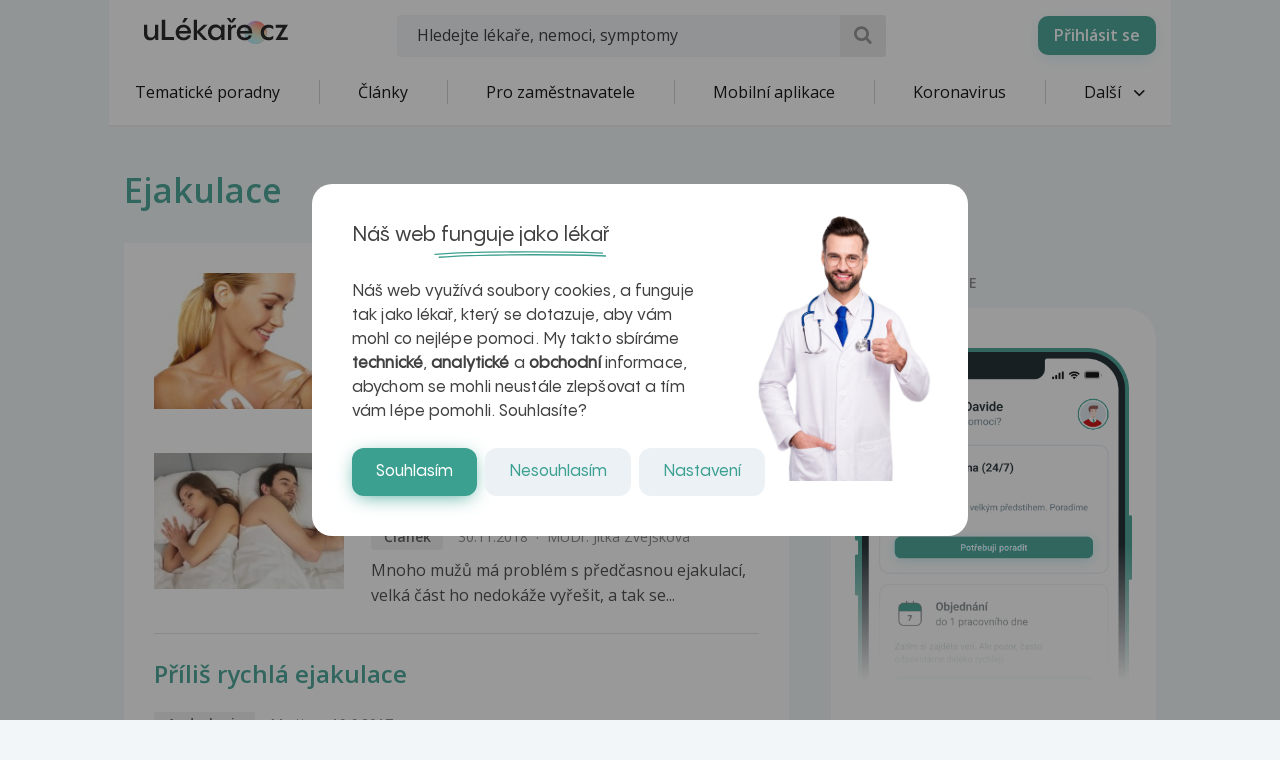

--- FILE ---
content_type: text/html; charset=UTF-8
request_url: https://www.ulekare.cz/nemoci-vysetreni/ejakulace
body_size: 31876
content:
<!DOCTYPE html>
<html class="no-js">
<head>
  <meta charset="UTF-8"/>
  <meta name="viewport" content="width=device-width, initial-scale=1"/>
  <meta name="verify-v1" content="5rLmEa4BDsszWIJvNA44Oo6GS8UT4+Mnrggld8NWrNU="/>
  <meta name="msvalidate.01" content="AAF1D2FB1A1B5651EDB6ABEDC52AB036"/>
      <meta name="facebook-domain-verification" content="z8do2ugj0rqfi8yd9o9we3lsmaom54"/>
    <meta name="yandex-verification" content="6f3107021b5b43c2"/>
  <meta name="seznam-wmt" content="ZrZEHausoEyvzRJDclHHAPWrZKGGg4YJ"/>
  <meta name="devmed-state" content="ok"/>
  <link rel="icon" type="image/x-icon" href="https://www.ulekare.cz/bundles/ulekare/img/favicon/favicon-16.png?version=1764758329"/>
  <link rel="apple-touch-icon" href="https://www.ulekare.cz/bundles/ulekare/img/favicon/apple-touch-icon-57x57.png?version=1764758329"/>
  <link rel="apple-touch-icon" sizes="57x57" href="https://www.ulekare.cz/bundles/ulekare/img/favicon/apple-touch-icon-57x57.png?version=1764758329"/>
  <link rel="apple-touch-icon" sizes="72x72" href="https://www.ulekare.cz/bundles/ulekare/img/favicon/apple-touch-icon-72x72.png?version=1764758329"/>
  <link rel="apple-touch-icon" sizes="76x76" href="https://www.ulekare.cz/bundles/ulekare/img/favicon/apple-touch-icon-76x76.png?version=1764758329"/>
  <link rel="apple-touch-icon" sizes="114x114" href="https://www.ulekare.cz/bundles/ulekare/img/favicon/apple-touch-icon-114x114.png?version=1764758329"/>
  <link rel="apple-touch-icon" sizes="120x120" href="https://www.ulekare.cz/bundles/ulekare/img/favicon/apple-touch-icon-120x120.png?version=1764758329"/>
  <link rel="apple-touch-icon" sizes="144x144" href="https://www.ulekare.cz/bundles/ulekare/img/favicon/apple-touch-icon-144x144.png?version=1764758329"/>
  <link rel="apple-touch-icon" sizes="152x152" href="https://www.ulekare.cz/bundles/ulekare/img/favicon/apple-touch-icon-152x152.png?version=1764758329"/>
  <link rel="apple-touch-icon" sizes="180x180" href="https://www.ulekare.cz/bundles/ulekare/img/favicon/apple-touch-icon-180x180.png?version=1764758329"/>
  <link rel="preconnect" href="https://fonts.googleapis.com"/>
  <link rel="preconnect" href="https://fonts.gstatic.com" crossorigin/>
  <link href="https://fonts.googleapis.com/css2?family=Open+Sans:wght@400;600&family=Roboto:wght@400;500&family=Sen:wght@400..800&display=swap" rel="stylesheet"/>
  <link rel="stylesheet" href="https://cdnjs.cloudflare.com/ajax/libs/egjs-flicking/4.11.0/flicking-inline.css" crossorigin="anonymous"/>
  <link rel="stylesheet" href="https://naver.github.io/egjs-flicking-plugins/release/4.7.1/dist/pagination.min.css"/>
  <link rel="stylesheet" href="https://naver.github.io/egjs-flicking-plugins/release/4.7.1/dist/arrow.min.css"/>
  <link rel="stylesheet" type="text/css" href="https://www.ulekare.cz/bundles/ulekare/css/main.css?version=1764758330"/>
                <link rel="canonical" href="https://www.ulekare.cz/nemoci-vysetreni/ejakulace"/>
      
  <meta name="google-site-verification" content="98I49FpQEX9FLYXGf28fl_p_A8ayvtrOfkWMeHJx7rE" />
  <meta content="uLékaře.cz - vše o zdraví a nemoci" name="copyright">
  <meta content="MeDitorial.cz" name="author">
  			<title>Ejakulace | uLékaře.cz</title>
			<meta property="og:title" content="Ejakulace">
			<meta property="og:image" content="https://https://www.ulekare.cz/bundles/ulekare/img/logo_200x200.png">
			<meta property="og:url" content="https://https://www.ulekare.cz/nemoci-vysetreni/ejakulace">
			<meta property="og:type" content="website">
			<meta property="fb:app_id" content="318635298347768">
	
  <script>window.ulpageparams = JSON.parse('{"uri":"\/nemoci-vysetreni\/ejakulace","banned":1,"content":null,"category":[],"label":[{"id":5800,"title":"Ejakulace","meditorId":203,"adsId":"label5800","adsTitle":"label-Ejakulace","virtualUrl":"\/virtual\/label\/ejakulace-5800","backwardCompatibility":false},{"id":5800,"title":"Ejakulace","meditorId":203,"adsId":"cn203","adsTitle":"cn-Ejakulace","virtualUrl":"\/v\/label\/ejakulace-5800","backwardCompatibility":true}],"keywords":[],"theme":[],"problems":[]}');</script>  	<script async src="https://securepubads.g.doubleclick.net/tag/js/gpt.js"></script>
	<script>
		var windowWidth = (window.innerWidth || document.documentElement.clientWidth || document.getElementsByTagName('body')[0].clientWidth);
		var isMobile = windowWidth <= 788;

		window.googletag = window.googletag || {cmd: []};

				
		googletag.cmd.push(function() {
			var adUnitSlotName = '/21717619561/UL_branding';
			var adUnitId = 'div-gpt-ad-1705938554161-0';
			var adUnitWrapper = document.querySelector('[data-dfp-wrapper="' + adUnitId + '"]');
			var adUnitDimensions = (isMobile ? [] : [[2200, 1200]]);

			if (adUnitWrapper != null) {
				var adUnitWrapperWidth = adUnitWrapper.clientWidth;

				adUnitDimensions = adUnitDimensions.filter(function (dimensionPair) {
					if (dimensionPair === 'fluid' || adUnitWrapperWidth >= dimensionPair[0]) {
						return true;
					}

					return false;
				});

				if (adUnitDimensions.length === 0) {
					adUnitDimensions.push([0, 0]);
				}
			}

							if (windowWidth < 1400) {
					adUnitDimensions = [[0, 0]];
				}
			
			var slot = googletag.defineSlot(adUnitSlotName, adUnitDimensions, adUnitId).addService(googletag.pubads());

			var targeting = {"banned":1,"category":[],"url_id":"nemoci-vysetreni\/ejakulace","type_id":"nemoci-vysetreni\/ejakulace-0","keywords":[],"locale":"cs"};
			var keys = Object.keys(targeting);

			for (var i = 0; i < keys.length; i++) {
				var key = keys[i];
				var value = targeting[key];
				slot.setTargeting(key, '' + value);
			}

			googletag.pubads().enableSingleRequest();
			googletag.enableServices();
		});
				
		googletag.cmd.push(function() {
			var adUnitSlotName = '/21717619561/UL_leaderboard';
			var adUnitId = 'div-gpt-ad-1705055256683-0';
			var adUnitWrapper = document.querySelector('[data-dfp-wrapper="' + adUnitId + '"]');
			var adUnitDimensions = (isMobile ? [] : [[970, 200], [970, 210], [970, 250]]);

			if (adUnitWrapper != null) {
				var adUnitWrapperWidth = adUnitWrapper.clientWidth;

				adUnitDimensions = adUnitDimensions.filter(function (dimensionPair) {
					if (dimensionPair === 'fluid' || adUnitWrapperWidth >= dimensionPair[0]) {
						return true;
					}

					return false;
				});

				if (adUnitDimensions.length === 0) {
					adUnitDimensions.push([0, 0]);
				}
			}

			
			var slot = googletag.defineSlot(adUnitSlotName, adUnitDimensions, adUnitId).addService(googletag.pubads());

			var targeting = {"banned":1,"category":[],"url_id":"nemoci-vysetreni\/ejakulace","type_id":"nemoci-vysetreni\/ejakulace-0","keywords":[],"locale":"cs"};
			var keys = Object.keys(targeting);

			for (var i = 0; i < keys.length; i++) {
				var key = keys[i];
				var value = targeting[key];
				slot.setTargeting(key, '' + value);
			}

			googletag.pubads().enableSingleRequest();
			googletag.enableServices();
		});
				
		googletag.cmd.push(function() {
			var adUnitSlotName = '/21717619561/UL_leaderboard_mobile';
			var adUnitId = 'div-gpt-ad-1705947949100-0';
			var adUnitWrapper = document.querySelector('[data-dfp-wrapper="' + adUnitId + '"]');
			var adUnitDimensions = (isMobile ? [[300, 300], [390, 200], [500, 200], [600, 200]] : []);

			if (adUnitWrapper != null) {
				var adUnitWrapperWidth = adUnitWrapper.clientWidth;

				adUnitDimensions = adUnitDimensions.filter(function (dimensionPair) {
					if (dimensionPair === 'fluid' || adUnitWrapperWidth >= dimensionPair[0]) {
						return true;
					}

					return false;
				});

				if (adUnitDimensions.length === 0) {
					adUnitDimensions.push([0, 0]);
				}
			}

			
			var slot = googletag.defineSlot(adUnitSlotName, adUnitDimensions, adUnitId).addService(googletag.pubads());

			var targeting = {"banned":1,"category":[],"url_id":"nemoci-vysetreni\/ejakulace","type_id":"nemoci-vysetreni\/ejakulace-0","keywords":[],"locale":"cs"};
			var keys = Object.keys(targeting);

			for (var i = 0; i < keys.length; i++) {
				var key = keys[i];
				var value = targeting[key];
				slot.setTargeting(key, '' + value);
			}

			googletag.pubads().enableSingleRequest();
			googletag.enableServices();
		});
				
		googletag.cmd.push(function() {
			var adUnitSlotName = '/21717619561/UL_searchlist';
			var adUnitId = 'div-gpt-ad-1705952201338-0';
			var adUnitWrapper = document.querySelector('[data-dfp-wrapper="' + adUnitId + '"]');
			var adUnitDimensions = (isMobile ? [[480, 820]] : []);

			if (adUnitWrapper != null) {
				var adUnitWrapperWidth = adUnitWrapper.clientWidth;

				adUnitDimensions = adUnitDimensions.filter(function (dimensionPair) {
					if (dimensionPair === 'fluid' || adUnitWrapperWidth >= dimensionPair[0]) {
						return true;
					}

					return false;
				});

				if (adUnitDimensions.length === 0) {
					adUnitDimensions.push([0, 0]);
				}
			}

			
			var slot = googletag.defineSlot(adUnitSlotName, adUnitDimensions, adUnitId).addService(googletag.pubads());

			var targeting = {"banned":1,"category":[],"url_id":"nemoci-vysetreni\/ejakulace","type_id":"nemoci-vysetreni\/ejakulace-0","keywords":[],"locale":"cs"};
			var keys = Object.keys(targeting);

			for (var i = 0; i < keys.length; i++) {
				var key = keys[i];
				var value = targeting[key];
				slot.setTargeting(key, '' + value);
			}

			googletag.pubads().enableSingleRequest();
			googletag.enableServices();
		});
				
		googletag.cmd.push(function() {
			var adUnitSlotName = '/21717619561/UL_big_rectangle';
			var adUnitId = 'div-gpt-ad-1705055694390-0';
			var adUnitWrapper = document.querySelector('[data-dfp-wrapper="' + adUnitId + '"]');
			var adUnitDimensions = (isMobile ? [[300, 300]] : [[480, 300]]);

			if (adUnitWrapper != null) {
				var adUnitWrapperWidth = adUnitWrapper.clientWidth;

				adUnitDimensions = adUnitDimensions.filter(function (dimensionPair) {
					if (dimensionPair === 'fluid' || adUnitWrapperWidth >= dimensionPair[0]) {
						return true;
					}

					return false;
				});

				if (adUnitDimensions.length === 0) {
					adUnitDimensions.push([0, 0]);
				}
			}

			
			var slot = googletag.defineSlot(adUnitSlotName, adUnitDimensions, adUnitId).addService(googletag.pubads());

			var targeting = {"banned":1,"category":[],"url_id":"nemoci-vysetreni\/ejakulace","type_id":"nemoci-vysetreni\/ejakulace-0","keywords":[],"locale":"cs"};
			var keys = Object.keys(targeting);

			for (var i = 0; i < keys.length; i++) {
				var key = keys[i];
				var value = targeting[key];
				slot.setTargeting(key, '' + value);
			}

			googletag.pubads().enableSingleRequest();
			googletag.enableServices();
		});
				
		googletag.cmd.push(function() {
			var adUnitSlotName = '/21717619561/UL_square';
			var adUnitId = 'div-gpt-ad-1705055421840-0';
			var adUnitWrapper = document.querySelector('[data-dfp-wrapper="' + adUnitId + '"]');
			var adUnitDimensions = (isMobile ? [] : [[300, 300], [300, 600]]);

			if (adUnitWrapper != null) {
				var adUnitWrapperWidth = adUnitWrapper.clientWidth;

				adUnitDimensions = adUnitDimensions.filter(function (dimensionPair) {
					if (dimensionPair === 'fluid' || adUnitWrapperWidth >= dimensionPair[0]) {
						return true;
					}

					return false;
				});

				if (adUnitDimensions.length === 0) {
					adUnitDimensions.push([0, 0]);
				}
			}

			
			var slot = googletag.defineSlot(adUnitSlotName, adUnitDimensions, adUnitId).addService(googletag.pubads());

			var targeting = {"banned":1,"category":[],"url_id":"nemoci-vysetreni\/ejakulace","type_id":"nemoci-vysetreni\/ejakulace-0","keywords":[],"locale":"cs"};
			var keys = Object.keys(targeting);

			for (var i = 0; i < keys.length; i++) {
				var key = keys[i];
				var value = targeting[key];
				slot.setTargeting(key, '' + value);
			}

			googletag.pubads().enableSingleRequest();
			googletag.enableServices();
		});
				
		googletag.cmd.push(function() {
			var adUnitSlotName = '/21717619561/UL_square_top';
			var adUnitId = 'div-gpt-ad-1705055508493-0';
			var adUnitWrapper = document.querySelector('[data-dfp-wrapper="' + adUnitId + '"]');
			var adUnitDimensions = (isMobile ? [] : [[300, 300], [300, 600]]);

			if (adUnitWrapper != null) {
				var adUnitWrapperWidth = adUnitWrapper.clientWidth;

				adUnitDimensions = adUnitDimensions.filter(function (dimensionPair) {
					if (dimensionPair === 'fluid' || adUnitWrapperWidth >= dimensionPair[0]) {
						return true;
					}

					return false;
				});

				if (adUnitDimensions.length === 0) {
					adUnitDimensions.push([0, 0]);
				}
			}

			
			var slot = googletag.defineSlot(adUnitSlotName, adUnitDimensions, adUnitId).addService(googletag.pubads());

			var targeting = {"banned":1,"category":[],"url_id":"nemoci-vysetreni\/ejakulace","type_id":"nemoci-vysetreni\/ejakulace-0","keywords":[],"locale":"cs"};
			var keys = Object.keys(targeting);

			for (var i = 0; i < keys.length; i++) {
				var key = keys[i];
				var value = targeting[key];
				slot.setTargeting(key, '' + value);
			}

			googletag.pubads().enableSingleRequest();
			googletag.enableServices();
		});
				
		googletag.cmd.push(function() {
			var adUnitSlotName = '/21717619561/UL_promobox_bottom';
			var adUnitId = 'div-gpt-ad-1705945830982-0';
			var adUnitWrapper = document.querySelector('[data-dfp-wrapper="' + adUnitId + '"]');
			var adUnitDimensions = (isMobile ? [[390, 200], [500, 200], [600, 200], [300, 200], [300, 300]] : []);

			if (adUnitWrapper != null) {
				var adUnitWrapperWidth = adUnitWrapper.clientWidth;

				adUnitDimensions = adUnitDimensions.filter(function (dimensionPair) {
					if (dimensionPair === 'fluid' || adUnitWrapperWidth >= dimensionPair[0]) {
						return true;
					}

					return false;
				});

				if (adUnitDimensions.length === 0) {
					adUnitDimensions.push([0, 0]);
				}
			}

			
			var slot = googletag.defineSlot(adUnitSlotName, adUnitDimensions, adUnitId).addService(googletag.pubads());

			var targeting = {"banned":1,"category":[],"url_id":"nemoci-vysetreni\/ejakulace","type_id":"nemoci-vysetreni\/ejakulace-0","keywords":[],"locale":"cs"};
			var keys = Object.keys(targeting);

			for (var i = 0; i < keys.length; i++) {
				var key = keys[i];
				var value = targeting[key];
				slot.setTargeting(key, '' + value);
			}

			googletag.pubads().enableSingleRequest();
			googletag.enableServices();
		});
				
		googletag.cmd.push(function() {
			var adUnitSlotName = '/21717619561/UL_board_bottom';
			var adUnitId = 'div-gpt-ad-1705951279676-0';
			var adUnitWrapper = document.querySelector('[data-dfp-wrapper="' + adUnitId + '"]');
			var adUnitDimensions = (isMobile ? [[300, 300]] : [[970, 200], [970, 210], [970, 250], [300, 300]]);

			if (adUnitWrapper != null) {
				var adUnitWrapperWidth = adUnitWrapper.clientWidth;

				adUnitDimensions = adUnitDimensions.filter(function (dimensionPair) {
					if (dimensionPair === 'fluid' || adUnitWrapperWidth >= dimensionPair[0]) {
						return true;
					}

					return false;
				});

				if (adUnitDimensions.length === 0) {
					adUnitDimensions.push([0, 0]);
				}
			}

			
			var slot = googletag.defineSlot(adUnitSlotName, adUnitDimensions, adUnitId).addService(googletag.pubads());

			var targeting = {"banned":1,"category":[],"url_id":"nemoci-vysetreni\/ejakulace","type_id":"nemoci-vysetreni\/ejakulace-0","keywords":[],"locale":"cs"};
			var keys = Object.keys(targeting);

			for (var i = 0; i < keys.length; i++) {
				var key = keys[i];
				var value = targeting[key];
				slot.setTargeting(key, '' + value);
			}

			googletag.pubads().enableSingleRequest();
			googletag.enableServices();
		});
		
		googletag.cmd.push(function() {
			googletag
				.pubads()
				.addEventListener('slotRenderEnded', function(event) {
					var adUnitId = event.slot.getSlotElementId();

					if (!event.isEmpty) {
						document.getElementById(adUnitId).style.display = null;
						document.getElementById(adUnitId).setAttribute('data-banner', '1');

						document.querySelectorAll('[data-dfp-id=' + adUnitId + ']').forEach(function(element) {
							element.style.display = null;
						});
					} else {
						document.getElementById(adUnitId).setAttribute('data-banner', '0');
					}
				});
		});
	</script>
  <script data-ad-client="ca-pub-9351958709261256" async src="https://pagead2.googlesyndication.com/pagead/js/adsbygoogle.js"></script>

    <meta name="google-site-verification" content="-EWezeD6poGwmSPQ7Cc3VEFxL1dkbc9Qfm-7meXOT1s" />
</head>
<body>
<script type="text/javascript">
  document.documentElement.className = document.documentElement.className.replace('no-js', 'js')
  document.addEventListener('DOMContentLoaded', function () {
    window.UlAnalytics.process("https://poradna.ulekare.cz", "d3549a25944ae81c8cfc287b69ebb5d1")
    window.CookiePolicy.getCookieDocument("https://poradna.ulekare.cz", "d3549a25944ae81c8cfc287b69ebb5d1")
  })
</script>
	


	<!-- /21717619561/UL_branding -->
	<div
		class="ad ad-branding"
		data-dfp-id="div-gpt-ad-1705938554161-0"
		style="display:none;"
	>
		<div class="ad-branding__wrapper">
			<div id="div-gpt-ad-1705938554161-0" class="ad-branding__banner">
				<script>
					googletag.cmd.push(function() {
						googletag.display('div-gpt-ad-1705938554161-0');
					});
				</script>
			</div>
		</div>
	</div>

    <input type="checkbox" class="hidden" id="check-open-menu" />
<header id="js-header" class="o-header">
	

	<div class="o-header__must-have">
		<div class="container">
			<div class="o-header__must-have__i">
				<!-- /21717619561/UL_leaderboard -->
				<div data-dfp-wrapper="div-gpt-ad-1705055256683-0">
					<div
						class="
							ad
							ad-leaderboard
							bottom-gap2
						"
						data-dfp-id="div-gpt-ad-1705055256683-0"
						style="display:none;"
					>
						<div class="ad-notice">Inzerce</div>
						<div id="pending-div-gpt-ad-1705055256683-0">
							<script>
								var brandingAdUnitId = 'div-gpt-ad-1705938554161-0';

								var interval = setInterval(function () {
									if (
										document.getElementById(brandingAdUnitId).getAttribute('data-banner') !== null
									) {
										clearInterval(interval);

										if (
											document.getElementById(brandingAdUnitId).getAttribute('data-banner') === '0'
										) {
											document.getElementById('pending-div-gpt-ad-1705055256683-0').setAttribute('id', 'div-gpt-ad-1705055256683-0');

											googletag.cmd.push(function() {
												googletag.display('div-gpt-ad-1705055256683-0');
											});
										}
									}
								}, 250);
							</script>
						</div>
					</div>
				</div>
			</div>
		</div>
	</div>

	<div class="o-header__container container">
		<a href="/" class="m-logo o-header__logo" title="uLékaře.cz">
			<span class="hide-text">uLékaře.cz</span>
		</a>
		
<input type="checkbox" class="hidden" id="check-open-search" />
<form method="get" action="/vyhledavani-u-lekare" class="o-header__search m-search-form">
	    
            		<input type="text" id="search" name="search" required="required" class="m-search-form__input form-control" placeholder="Hledejte lékaře, nemoci, symptomy" />
    

    
	<button type="submit" class="m-search-form__btn ul-search" title="Vyhledat"></button>
</form>

		<div class="o-header__slide-wrap">
			<label for="check-open-menu" class="o-header__close-menu ul-cancel"></label>
  <a href="https://app.ulekare.cz/login" class="o-header__partner-navigation">
    <div>Přihlásit se</div>
  </a>
																		<nav class="o-header__nav m-nav">
			<ul class="m-nav__list">
																																															<li class="m-nav__item">
		<a class="m-nav__link"
		   href="/tematicke-poradny"
		   data-tracking-event-action-type="Klik na tlačítko"
		   data-tracking-button-type="Klik na menu"
		   data-tracking-button-name="Klik na Tematické poradny">
				Tematické poradny

		</a>
	</li>
					
	
						<li class="m-nav__sep"></li>
																																																				<li class="m-nav__item">
		<a class="m-nav__link"
		   href="/clanek"
		   data-tracking-event-action-type="Klik na tlačítko"
		   data-tracking-button-type="Klik na menu"
		   data-tracking-button-name="Klik na Články">
				Články

		</a>
	</li>
					
	
						<li class="m-nav__sep"></li>
																																																				<li class="m-nav__item">
		<a class="m-nav__link"
		   href="/pro-firmy-new"
		   data-tracking-event-action-type="Klik na tlačítko"
		   data-tracking-button-type="Klik na menu"
		   data-tracking-button-name="Klik na Pro zaměstnavatele">
				Pro zaměstnavatele

		</a>
	</li>
					
	
						<li class="m-nav__sep"></li>
																																																				<li class="m-nav__item">
		<a class="m-nav__link"
		   href="/mobilni-aplikace"
		   data-tracking-event-action-type="Klik na tlačítko"
		   data-tracking-button-type="Klik na menu"
		   data-tracking-button-name="Klik na Mobilní aplikace">
				Mobilní aplikace

		</a>
	</li>
					
	
						<li class="m-nav__sep"></li>
																																																				<li class="m-nav__item">
		<a class="m-nav__link"
		   href="/covid-19-co-byste-meli-vedet"
		   data-tracking-event-action-type="Klik na tlačítko"
		   data-tracking-button-type="Klik na menu"
		   data-tracking-button-name="Klik na Koronavirus">
				Koronavirus

		</a>
	</li>
					
	
						<li class="m-nav__sep"></li>
																																																																																														<li class="m-nav__item m-nav__item--open-sub">
					<a href="#" class="m-nav__link m-nav__link--ico-r hidden-xs">
						Další <i class="m-nav__link__arrow ul-down-open"></i>
					</a>
					<ul class="m-nav__sub">
																																																																																																																														<li class="m-nav__sub__i">
		<a class="m-nav__sub__link"
		   href="/poradna-lekare"
		   data-tracking-event-action-type="Klik na tlačítko"
		   data-tracking-button-type="Klik na menu"
		   data-tracking-button-name="Klik na Odpovědi lékařů">
				Odpovědi lékařů

		</a>
	</li>
					
	
																																																																				<li class="m-nav__sub__i">
		<a class="m-nav__sub__link"
		   href="/temata"
		   data-tracking-event-action-type="Klik na tlačítko"
		   data-tracking-button-type="Klik na menu"
		   data-tracking-button-name="Klik na Aktuální témata">
				Aktuální témata

		</a>
	</li>
					
	
																																																																				<li class="m-nav__sub__i">
		<a class="m-nav__sub__link"
		   href="/nemoci-vysetreni"
		   data-tracking-event-action-type="Klik na tlačítko"
		   data-tracking-button-type="Klik na menu"
		   data-tracking-button-name="Klik na Nemoci">
				Nemoci

		</a>
	</li>
					
	
																																																																				<li class="m-nav__sub__i">
		<a class="m-nav__sub__link"
		   href="/domaci-lekar"
		   data-tracking-event-action-type="Klik na tlačítko"
		   data-tracking-button-type="Klik na menu"
		   data-tracking-button-name="Klik na Sebediagnostika">
				Sebediagnostika

		</a>
	</li>
					
	
																																																																				<li class="m-nav__sub__i">
		<a class="m-nav__sub__link"
		   href="/prvni-pomoc"
		   data-tracking-event-action-type="Klik na tlačítko"
		   data-tracking-button-type="Klik na menu"
		   data-tracking-button-name="Klik na První pomoc">
				První pomoc

		</a>
	</li>
					
	
																																																																				<li class="m-nav__sub__i">
		<a class="m-nav__sub__link"
		   href="/nemocnice-vyhledavani"
		   data-tracking-event-action-type="Klik na tlačítko"
		   data-tracking-button-type="Klik na menu"
		   data-tracking-button-name="Klik na Nemocnice">
				Nemocnice

		</a>
	</li>
					
	
																																																																				<li class="m-nav__sub__i">
		<a class="m-nav__sub__link"
		   href="/leky-vyhledavani"
		   data-tracking-event-action-type="Klik na tlačítko"
		   data-tracking-button-type="Klik na menu"
		   data-tracking-button-name="Klik na Léky">
				Léky

		</a>
	</li>
					
	
																																																																				<li class="m-nav__sub__i">
		<a class="m-nav__sub__link"
		   href="/kalkulacky-vyhledavani"
		   data-tracking-event-action-type="Klik na tlačítko"
		   data-tracking-button-type="Klik na menu"
		   data-tracking-button-name="Klik na Kalkulačky">
				Kalkulačky

		</a>
	</li>
					
	
																																																																				<li class="m-nav__sub__i">
		<a class="m-nav__sub__link"
		   href="/audio-vyhledavani"
		   data-tracking-event-action-type="Klik na tlačítko"
		   data-tracking-button-type="Klik na menu"
		   data-tracking-button-name="Klik na Audio">
				Audio

		</a>
	</li>
					
	
																		</ul>
				</li>
			</ul>
		</nav>
					
					</div>
		<div class="o-header__mob-control">
			<label for="check-open-search" class="o-header__mob-control__search ul-search"></label>
			<label for="check-open-menu" class="o-header__hamburger">
				Menu <i class="o-header__hamburger__ico ul-menu"></i>
			</label>
		</div>
	</div>
	<label for="check-open-menu" class="o-header__overlay"></label>
</header>
<div class="o-header---ghost o-header---ghost--higher"></div> <!-- TODO: o-header---ghost--higher only for banner -->
<div id="login" class="o-popup mfp-hide">
	<span class="o-popup__title">Přihlásit se</span>
	<a href="/connect/facebook" class="o-popup__fb m-fb">
		<i class="m-fb__ico ul-facebook"></i>
		Přihlásit se přes Facebook
	</a>
	<div class="o-popup__form o-base-form">
		<form action="/login/check" method="post" class="form-horizontal">
			<label for="user" class="o-base-form__label">E-mail</label>
			<input type="text" class="m-input1 o-base-form__input" id="user" name="_username">
			<label for="password" class="o-base-form__label">Heslo</label>
			<input type="password" class="m-input1 o-base-form__input" id="password" name="_password" autocomplete="off">
			<input type="hidden" name="_csrf_token" value="T-QSaXClLTjk6AzxTxv0wxmCuIBDfLGP5K2sb1Dt9Qs">
			<div class="text-center">
				<button type="submit" class="o-base-form__btn m-btn">Přihlásit se</button>
				<br>
				<a class="o-base-form__helper-link js-open-popup" href="#forgotten">Zapomenuté heslo</a>
			</div>
		</form>
	</div>
	<p class="o-popup__reg">
		Nemáte účet? <a href="#registration" class="js-open-popup">Registrujte se</a>
	</p>
</div>

	<div id="registration" class="o-popup o-popup--big mfp-hide">
		<!-- TODO -->
		<span class="o-popup__title">Vytvořit nový účet uLékaře.cz</span>
		<p class="o-popup__perex">
			Připojte se do komunity uLékaře.cz a získejte přístup k historii všech svých dotazů a odpovědí.<br>
			Již máte účet?
			<a href="#login" class="js-open-popup nowrap">
				<strong>Přihlaste se zde</strong>
			</a>
		</p>
		<div class="row">
			<div class="col-sm-4 o-popup__left">
				<p class="o-popup__left__text">Máte Facebook? Ušetřete si čas a jednoduše se přihlaste skrz něj.</p>
				<a href="/connect/facebook" class="o-popup__fb m-fb">
					<i class="m-fb__ico ul-facebook"></i>
					Přihlásit se přes Facebook
				</a>
			</div>
			<div class="col-sm-7 col-sm-offset-1">
				<div class="o-popup__r-form o-base-form">
					
<form name="user_register" method="post" action="/registrace/kontrola" novalidate="novalidate">

<div class="row o-base-form__g-row">
	<div class="col-xs-6">
		<label class="o-base-form__label" for="user_register_firstName">Jméno *</label>    
            		<input type="text" id="user_register_firstName" name="user_register[firstName]" required="required" class="m-input1 o-base-form__input form-control" />
    

    
	</div>
	<div class="col-xs-6">
		<label class="o-base-form__label o-base-form__label--xxs-gap-top" for="user_register_lastName">Příjmení *</label>    
            		<input type="text" id="user_register_lastName" name="user_register[lastName]" required="required" class="m-input1 o-base-form__input form-control" />
    

    
	</div>
</div>

<label class="o-base-form__label" for="user_register_email">E-mail *</label>    
            		<input type="text" id="user_register_email" name="user_register[email]" required="required" class="m-input1 o-base-form__input form-control" />
    

    

	<label class="o-base-form__label" for="user_register_password_first">Heslo *</label>    
            		<input type="password" id="user_register_password_first" name="user_register[password][first]" required="required" class="m-input1 o-base-form__input form-control" autocomplete="off" />
    


	<label class="o-base-form__label" for="user_register_password_second">Potvrzení hesla *</label>    
            		<input type="password" id="user_register_password_second" name="user_register[password][second]" required="required" class="m-input1 o-base-form__input form-control" autocomplete="off" />
    

<div class="row o-base-form__g-row">
	<div class="col-xs-6">
		<label class="o-base-form__label" for="user_register_gender">Pohlaví *</label><div class="m-input1 m-input1--select o-base-form__input">
		<select id="user_register_gender" name="user_register[gender]" class="m-input1 o-base-form__input"><option value="female">Žena</option><option value="male">Muž</option></select>
	</div>
	</div>
	<div class="col-xs-6">
		<label class="o-base-form__label" for="user_register_birthYear">Rok narození pacienta </label>    
            		<input type="text" id="user_register_birthYear" name="user_register[birthYear]" min="1900" max="2026" maxlength="4" class="m-input1 o-base-form__input form-control" />
    

    
	</div>
</div>

    
            		<input type="hidden" id="user_register_checkError" name="user_register[checkError]" class=" form-control" />
    


<div class="bottom-gap o-big-form__i top-gap4">
	<input type="checkbox" id="user_register_personalDataAgreement" name="user_register[personalDataAgreement]" required="required" class="m-input2__val js-input-toggle hidden" value="1">
	<label class="o-base-form__check2 m-check ul-ok" for="user_register_personalDataAgreement">Souhlasím se <a href="/zpracovani-osobnich-udaju" target="_blank">zpracováním osobních údajů</a> *</label>
	
</div>
<div class="bottom-gap o-big-form__i top-gap4">
	<input type="checkbox" id="user_register_newsletterAgreement" name="user_register[newsletterAgreement]" class="m-input2__val js-input-toggle hidden" value="1">
	<label class="o-base-form__check2 m-check ul-ok" for="user_register_newsletterAgreement">Souhlasím se zasíláním <a href="/souhlas-se-zasilanim-informacnich-emailu" target="_blank">Zpravodaje uLékaře.cz</a> </label>
	
</div>

<p class="hidden" id="formRegisterCheckMessage"><small>Pokud se chcete zaregistrovat, je nutné zaškrtnout souhlas se zprácováním osobních údajů. Bez toho nelze registraci dokončit.</small></p>

<div>
	<button type="submit" id="user_register_submit" name="user_register[submit]" class="o-base-form__btn o-base-form__btn--m-t-2 m-btn">Registrujte se</button>
</div>

    
            		<input type="hidden" id="user_register__token" name="user_register[_token]" class=" form-control" value="6hQ2RsAjxHyLpsMitXV2iLhq7tZi1UP0fp7bTokctnM" />
    
</form>



				</div>
			</div>
		</div>
	</div>
	<div id="forgotten" class="o-popup mfp-hide">
		<span class="o-popup__title">Zapomenuté heslo</span>
		<div class="o-popup__form o-base-form">
			<p>Zadejte e-mailovou adresu se kterou jste vytvářel(a) účet, budou Vám na ni zaslány informace k nastavení nového hesla.</p>
			
<form method="post" action="/zapomenute-heslo/kontrola">

        <div class="form-group" id="sonata-ba-field-container-email">
        
        
        
        
                    <label class="o-base-form__label control-label required" for="email">
            E-mail        </label>
        
        
        
        <div class="sonata-ba-field">
                
            		<input type="email" id="email" name="email" required="required" class="m-input1 o-base-form__input form-control" />
    
 
            
                    </div>
    </div>

<div class="text-center">
<div><button type="submit" id="submit" name="submit" class="o-base-form__btn o-base-form__btn--m-t-2 m-btn">Zaslat pokyny pro nastavení hesla</button></div>
</div>
    
            		<input type="hidden" id="_token" name="_token" class=" form-control" value="okmbolXrb34pCEeZvDZZ3oiS7gVEjFVM67m7r3h9oZ0" />
    
</form>

		</div>
		<p class="o-popup__reg">
			Chcete se přihlásit?
			<a href="#login" class="js-open-popup nowrap">
				<strong>Přihlaste se zde</strong>
			</a>
			<br>
			Nemáte účet?
			<a href="#registration" class="js-open-popup">
				Registrujte se
			</a>
		</p>
	</div>
  												<main>
		<div class="m-body-container container">
				<div class="bg-white-xxs resetting-edges">
		<h1 class="m-page-title m-page-title--position2">Ejakulace</h1>
	</div>
						<div class="m-2-coll">
				<div class="m-2-coll__content">
											

	<!-- /21717619561/UL_leaderboard_mobile -->
	<div data-dfp-wrapper="div-gpt-ad-1705947949100-0">
		<div
			class="
				ad
				ad-leaderboard_mobile
				
			"
			data-dfp-id="div-gpt-ad-1705947949100-0"
			style="display:none;"
		>
			<div class="ad-notice">Inzerce</div>
			<div id="div-gpt-ad-1705947949100-0">
				<script>
					googletag.cmd.push(function() {
						googletag.display('div-gpt-ad-1705947949100-0');
					});
				</script>
			</div>
		</div>
	</div>

											
	
	
					
		<section class="top-gap2">
							    
    <section
    class="o-articles-list">
                                                                                                                <div
      class="o-articles-list__i">
      <article
        class="o-articles-evo o-articles-evo--full"
        aria-labelledby="o-article-evo-378041">
                  <figure
            class="o-articles-evo__figure">
            <img src="https://www.ulekare.cz/media/cache/content_list/media/image/147727b0f2b40c809b3fb2cf2ef01ba3.jpg" alt="mladá žena se maže krémem">
          </figure>
                          <div class="o-articles-evo__body">
            <h2 class="o-articles-evo--title" id="o-article-evo-378041">
              <a href="/clanek/chemie-na-kuzi-riziko-nebo-ucinna-pomoc-378041"
                 title="Chemie na kůži: Riziko, nebo účinná pomoc?">Chemie na kůži: Riziko, nebo účinná pomoc?</a>
            </h2>
            <div class="o-meta">
              <span class="o-meta__tag m-tag o-articles-evo__category hidden-xxs">Článek</span>
              <span class="o-meta__val">
								                  23.4.2019
                							</span>
                              <span class="o-meta__sep"></span>
                <span class="o-meta__val">Tatiana Kročková</span>
                          </div>
            <p class="o-articles-evo__text">Chemické látky jsou každodenní součástí našeho života a mnohdy nám mohou velice pomoci....</p>
          </div>
              </article>
    </div>
  
                                
                                                                                            <div
      class="o-articles-list__i">
      <article
        class="o-articles-evo o-articles-evo--full"
        aria-labelledby="o-article-evo-363645">
                  <figure
            class="o-articles-evo__figure">
            <img src="https://www.ulekare.cz/media/cache/content_list/media/image/666be78b481b3d1c8e448d2e6d309277.jpg" alt="smutný, pár, žena, muž, hádka">
          </figure>
                          <div class="o-articles-evo__body">
            <h2 class="o-articles-evo--title" id="o-article-evo-363645">
              <a href="/clanek/trpite-predcasnou-ejakulaci-zkuste-znecitlivujici-krem-363645"
                 title="Trpíte předčasnou ejakulací? Zkuste znecitlivující krém">Trpíte předčasnou ejakulací? Zkuste znecitlivující krém</a>
            </h2>
            <div class="o-meta">
              <span class="o-meta__tag m-tag o-articles-evo__category hidden-xxs">Článek</span>
              <span class="o-meta__val">
								                  30.11.2018
                							</span>
                              <span class="o-meta__sep"></span>
                <span class="o-meta__val">MUDr. Jitka Zvejšková</span>
                          </div>
            <p class="o-articles-evo__text">Mnoho mužů má problém s předčasnou ejakulací, velká část ho nedokáže vyřešit, a tak se...</p>
          </div>
              </article>
    </div>
  
                                                                                  <div class="o-articles-list__sep o-articles-list__sep--top"></div>
                                                  <div class="o-articles-list__i">
      <div class="o-consult-item">
        <h2 class="o-consult-item__title">
          <a href="/poradna-lekare/prilis-rychla-ejakulace-242827?medical_advisory_slug="
             title="Příliš rychlá ejakulace">Příliš rychlá ejakulace</a>
        </h2>
        <div class="o-consult-item__meta o-meta">
          <span
            class="o-meta__tag m-tag">Andrologie</span>                      <span class="o-meta__val">Martin</span>
                    <span class="o-meta__sep"></span>
          <span class="o-meta__val">
						              19.6.2017
            					</span>
        </div>
        <p class="o-consult-item__desc">
          Dobry den , chtěl bych se zeptat mam takovy problem , že při pohlavním styku mam rychlý prumer ejakulace , pri zasunu do pochvy behem 2minut mam rychlou ejakualci , Chtěl bych se zeptat jestli nevite co s tím 
děkuji
          <a class="m-more" href="/poradna-lekare/prilis-rychla-ejakulace-242827"
             title="Příliš rychlá ejakulace">
            Zobrazit více
            <i class="m-more__ico ul-right-open"></i>
          </a>
        </p>
                              <div class="o-consult-item__answer o-answer">
              <div class="o-answer__avatar">
                                  <img src="/bundles/ulekare/img/avatar-placeholder.png" alt="avatar-placeholder">
                              </div>
              <div class="o-answer__arrow o-answer__arrow--small"></div>
              <span class="o-answer__title">Odpovídá lékař:</span>
              <h3 class="o-answer__name">
                              </h3>
              <p class="o-answer__text">
                Martine, nevím sice, co myslíte rychlým průměrem ejakulace, ale chápu to tak, že dle Vašeho názoru ejakulujete...
                <a class="m-more" href="/poradna-lekare/prilis-rychla-ejakulace-242827"
                   title="Příliš rychlá ejakulace">
                  Celá odpověď
                  <i class="m-more__ico ul-right-open"></i>
                </a>
              </p>
            </div>
                        </div>
    </div>
  
                                        

	<!-- /21717619561/UL_big_rectangle -->
	<div data-dfp-wrapper="div-gpt-ad-1705055694390-0">
		<div
			class="
				ad
				ad-big_rectangle
				bottom-gap2
			"
			data-dfp-id="div-gpt-ad-1705055694390-0"
			style="display:none;"
		>
			<div class="ad-notice">Inzerce</div>
			<div id="div-gpt-ad-1705055694390-0">
				<script>
					googletag.cmd.push(function() {
						googletag.display('div-gpt-ad-1705055694390-0');
					});
				</script>
			</div>
		</div>
	</div>

                                                            <div class="o-articles-list__sep o-articles-list__sep--top"></div>
                                                  <div class="o-articles-list__i">
      <div class="o-consult-item">
        <h2 class="o-consult-item__title">
          <a href="/poradna-lekare/zadrzovani-ejakulace-vlastni-vuli-240222?medical_advisory_slug="
             title="Zadržování ejakulace vlastní vůlí">Zadržování ejakulace vlastní vůlí</a>
        </h2>
        <div class="o-consult-item__meta o-meta">
          <span
            class="o-meta__tag m-tag">Sex</span>                      <span class="o-meta__val">Vít</span>
                    <span class="o-meta__sep"></span>
          <span class="o-meta__val">
						              4.6.2017
            					</span>
        </div>
        <p class="o-consult-item__desc">
          Je zadržování ejakulace vlastní vůlí nějak škodlivé? Chtěl bych se naučit vlastní vůlí zadržet ejakulaci, ale jen tak mě napadlo, jestli to může být nějakým způsobem škodlivé. Děkuji
          <a class="m-more" href="/poradna-lekare/zadrzovani-ejakulace-vlastni-vuli-240222"
             title="Zadržování ejakulace vlastní vůlí">
            Zobrazit více
            <i class="m-more__ico ul-right-open"></i>
          </a>
        </p>
                              <div class="o-consult-item__answer o-answer">
              <div class="o-answer__avatar">
                                                      				<picture class="lazyload">
		<source srcset="https://images.ulekare.cz/b8d34b6e09718b2e9268d80f62befe17-userImage@1x.webp 1x,
									https://images.ulekare.cz/b8d34b6e09718b2e9268d80f62befe17-userImage@2x.webp 2x,
									https://images.ulekare.cz/b8d34b6e09718b2e9268d80f62befe17-userImage@3x.webp 3x,
									https://images.ulekare.cz/b8d34b6e09718b2e9268d80f62befe17-userImage@4x.webp 4x" type="image/webp">
		<source srcset="https://images.ulekare.cz/b8d34b6e09718b2e9268d80f62befe17-userImage@1x.jpg 1x,
									https://images.ulekare.cz/b8d34b6e09718b2e9268d80f62befe17-userImage@2x.jpg 2x,
									https://images.ulekare.cz/b8d34b6e09718b2e9268d80f62befe17-userImage@3x.jpg 3x,
									https://images.ulekare.cz/b8d34b6e09718b2e9268d80f62befe17-userImage@4x.jpg 4x"
				type="image/jpeg">
		<img class="img-thumbnail bg-white" src="https://images.ulekare.cz/b8d34b6e09718b2e9268d80f62befe17-userImage@1x.jpg" alt="Profile pic square MUDr. Horáková.JPG"
			 srcset="https://images.ulekare.cz/b8d34b6e09718b2e9268d80f62befe17-userImage@1x.jpg 1x,
								https://images.ulekare.cz/b8d34b6e09718b2e9268d80f62befe17-userImage@2x.jpg 2x,
								https://images.ulekare.cz/b8d34b6e09718b2e9268d80f62befe17-userImage@3x.jpg 3x,
								https://images.ulekare.cz/b8d34b6e09718b2e9268d80f62befe17-userImage@4x.jpg 4x">
	</picture>

                                                </div>
              <div class="o-answer__arrow o-answer__arrow--small"></div>
              <span class="o-answer__title">Odpovídá lékař:</span>
              <h3 class="o-answer__name">
                              </h3>
              <p class="o-answer__text">
                Dobrý den, zadržování ejakulace vlastní vůli by nemělo být zdraví nijak škodlivé, mnoho mužů se cíleně...
                <a class="m-more" href="/poradna-lekare/zadrzovani-ejakulace-vlastni-vuli-240222"
                   title="Zadržování ejakulace vlastní vůlí">
                  Celá odpověď
                  <i class="m-more__ico ul-right-open"></i>
                </a>
              </p>
            </div>
                        </div>
    </div>
  
                                                
                                                    <div class="o-articles-list__sep o-articles-list__sep--top"></div>
                                                  <div class="o-articles-list__i">
      <div class="o-consult-item">
        <h2 class="o-consult-item__title">
          <a href="/poradna-lekare/nemoznost-ejakulace-pri-sexu-239356?medical_advisory_slug="
             title="Nemožnost ejakulace při sexu">Nemožnost ejakulace při sexu</a>
        </h2>
        <div class="o-consult-item__meta o-meta">
          <span
            class="o-meta__tag m-tag">Sex</span>                      <span class="o-meta__val">Jan</span>
                    <span class="o-meta__sep"></span>
          <span class="o-meta__val">
						              30.5.2017
            					</span>
        </div>
        <p class="o-consult-item__desc">
          Dobrý den, chtěl bych se optat, sám při masturbaci dojdu k orgasmu celkem rychle, většinou to zvládnu a nemám s tím problém, ale když jsme s partnerkou ( jsme spolu už 7měsíců a je moje první ), tak při orálním uspokojení a když mi pomáhá rukou, jsem schopný vydržet klidně hodiny, než dojde k ejakulaci...
          <a class="m-more" href="/poradna-lekare/nemoznost-ejakulace-pri-sexu-239356"
             title="Nemožnost ejakulace při sexu">
            Zobrazit více
            <i class="m-more__ico ul-right-open"></i>
          </a>
        </p>
                              <div class="o-consult-item__answer o-answer">
              <div class="o-answer__avatar">
                                                      				<picture class="lazyload">
		<source srcset="https://images.ulekare.cz/b970677fd04ccad9474991c7aef08e09-userImage@1x.webp 1x,
									https://images.ulekare.cz/b970677fd04ccad9474991c7aef08e09-userImage@2x.webp 2x,
									https://images.ulekare.cz/b970677fd04ccad9474991c7aef08e09-userImage@3x.webp 3x,
									https://images.ulekare.cz/b970677fd04ccad9474991c7aef08e09-userImage@4x.webp 4x" type="image/webp">
		<source srcset="https://images.ulekare.cz/b970677fd04ccad9474991c7aef08e09-userImage@1x.jpg 1x,
									https://images.ulekare.cz/b970677fd04ccad9474991c7aef08e09-userImage@2x.jpg 2x,
									https://images.ulekare.cz/b970677fd04ccad9474991c7aef08e09-userImage@3x.jpg 3x,
									https://images.ulekare.cz/b970677fd04ccad9474991c7aef08e09-userImage@4x.jpg 4x"
				type="image/jpeg">
		<img class="img-thumbnail bg-white" src="https://images.ulekare.cz/b970677fd04ccad9474991c7aef08e09-userImage@1x.jpg" alt="202.jpg"
			 srcset="https://images.ulekare.cz/b970677fd04ccad9474991c7aef08e09-userImage@1x.jpg 1x,
								https://images.ulekare.cz/b970677fd04ccad9474991c7aef08e09-userImage@2x.jpg 2x,
								https://images.ulekare.cz/b970677fd04ccad9474991c7aef08e09-userImage@3x.jpg 3x,
								https://images.ulekare.cz/b970677fd04ccad9474991c7aef08e09-userImage@4x.jpg 4x">
	</picture>

                                                </div>
              <div class="o-answer__arrow o-answer__arrow--small"></div>
              <span class="o-answer__title">Odpovídá lékař:</span>
              <h3 class="o-answer__name">
                                  <a
                    href="/nasi-lekari/mudr-barbora-suchecka-155"
                    title="MUDr. Barbora Suchecká">
                    MUDr. Barbora Suchecká
                  </a>
                              </h3>
              <p class="o-answer__text">
                Dobrý den, pokud můžete normálně ejakulovat při masturbaci ale při sexu Vám to nejde, bývá problém nejčastěji...
                <a class="m-more" href="/poradna-lekare/nemoznost-ejakulace-pri-sexu-239356"
                   title="Nemožnost ejakulace při sexu">
                  Celá odpověď
                  <i class="m-more__ico ul-right-open"></i>
                </a>
              </p>
            </div>
                      <div class="o-consult-item__answer o-answer">
              <div class="o-answer__avatar">
                                                      				<picture class="lazyload">
		<source srcset="https://images.ulekare.cz/MUdr_Jan_Vasinka-userImage@1x.webp 1x,
									https://images.ulekare.cz/MUdr_Jan_Vasinka-userImage@2x.webp 2x,
									https://images.ulekare.cz/MUdr_Jan_Vasinka-userImage@3x.webp 3x,
									https://images.ulekare.cz/MUdr_Jan_Vasinka-userImage@4x.webp 4x" type="image/webp">
		<source srcset="https://images.ulekare.cz/MUdr_Jan_Vasinka-userImage@1x.jpg 1x,
									https://images.ulekare.cz/MUdr_Jan_Vasinka-userImage@2x.jpg 2x,
									https://images.ulekare.cz/MUdr_Jan_Vasinka-userImage@3x.jpg 3x,
									https://images.ulekare.cz/MUdr_Jan_Vasinka-userImage@4x.jpg 4x"
				type="image/jpeg">
		<img class="img-thumbnail bg-white" src="https://images.ulekare.cz/MUdr_Jan_Vasinka-userImage@1x.jpg" alt=""
			 srcset="https://images.ulekare.cz/MUdr_Jan_Vasinka-userImage@1x.jpg 1x,
								https://images.ulekare.cz/MUdr_Jan_Vasinka-userImage@2x.jpg 2x,
								https://images.ulekare.cz/MUdr_Jan_Vasinka-userImage@3x.jpg 3x,
								https://images.ulekare.cz/MUdr_Jan_Vasinka-userImage@4x.jpg 4x">
	</picture>

                                                </div>
              <div class="o-answer__arrow o-answer__arrow--small"></div>
              <span class="o-answer__title">Odpovídá lékař:</span>
              <h3 class="o-answer__name">
                                  <a
                    href="/nasi-lekari/mudr-jan-vasinka-167"
                    title="MUDr. Jan Vašinka">
                    MUDr. Jan Vašinka
                  </a>
                              </h3>
              <p class="o-answer__text">
                Dobrý den, určitě je to psychikou. Zkuste zvolnit, nesnažit se tolik. Udělejte si na s sebe s partnerkou...
                <a class="m-more" href="/poradna-lekare/nemoznost-ejakulace-pri-sexu-239356"
                   title="Nemožnost ejakulace při sexu">
                  Celá odpověď
                  <i class="m-more__ico ul-right-open"></i>
                </a>
              </p>
            </div>
                        </div>
    </div>
  
                                                                                  <div class="o-articles-list__sep o-articles-list__sep--top"></div>
                                                  <div class="o-articles-list__i">
      <div class="o-consult-item">
        <h2 class="o-consult-item__title">
          <a href="/poradna-lekare/porucha-ejakulace-238853?medical_advisory_slug="
             title="Porucha ejakulace">Porucha ejakulace</a>
        </h2>
        <div class="o-consult-item__meta o-meta">
          <span
            class="o-meta__tag m-tag">Urologie</span>                      <span class="o-meta__val">Karel</span>
                    <span class="o-meta__sep"></span>
          <span class="o-meta__val">
						              26.5.2017
            					</span>
        </div>
        <p class="o-consult-item__desc">
          Dobrý den ,
je mi 54 let a poslední dobou se mi při vyvrcholení nedostavuje ejakulace .Jsem nekuřák a střídmě si dám skleničku vína.Jaká může být přícina a na koho se obrátit.
Karel
          <a class="m-more" href="/poradna-lekare/porucha-ejakulace-238853"
             title="Porucha ejakulace">
            Zobrazit více
            <i class="m-more__ico ul-right-open"></i>
          </a>
        </p>
                              <div class="o-consult-item__answer o-answer">
              <div class="o-answer__avatar">
                                                      				<picture class="lazyload">
		<source srcset="https://images.ulekare.cz/e12609b39a71038618d67501f8ee728f-userImage@1x.webp 1x,
									https://images.ulekare.cz/e12609b39a71038618d67501f8ee728f-userImage@2x.webp 2x,
									https://images.ulekare.cz/e12609b39a71038618d67501f8ee728f-userImage@3x.webp 3x,
									https://images.ulekare.cz/e12609b39a71038618d67501f8ee728f-userImage@4x.webp 4x" type="image/webp">
		<source srcset="https://images.ulekare.cz/e12609b39a71038618d67501f8ee728f-userImage@1x.jpg 1x,
									https://images.ulekare.cz/e12609b39a71038618d67501f8ee728f-userImage@2x.jpg 2x,
									https://images.ulekare.cz/e12609b39a71038618d67501f8ee728f-userImage@3x.jpg 3x,
									https://images.ulekare.cz/e12609b39a71038618d67501f8ee728f-userImage@4x.jpg 4x"
				type="image/jpeg">
		<img class="img-thumbnail bg-white" src="https://images.ulekare.cz/e12609b39a71038618d67501f8ee728f-userImage@1x.jpg" alt="Foto - obrová - daniela.jpg"
			 srcset="https://images.ulekare.cz/e12609b39a71038618d67501f8ee728f-userImage@1x.jpg 1x,
								https://images.ulekare.cz/e12609b39a71038618d67501f8ee728f-userImage@2x.jpg 2x,
								https://images.ulekare.cz/e12609b39a71038618d67501f8ee728f-userImage@3x.jpg 3x,
								https://images.ulekare.cz/e12609b39a71038618d67501f8ee728f-userImage@4x.jpg 4x">
	</picture>

                                                </div>
              <div class="o-answer__arrow o-answer__arrow--small"></div>
              <span class="o-answer__title">Odpovídá lékař:</span>
              <h3 class="o-answer__name">
                                  <a
                    href="/nasi-lekari/mudr-daniela-kralova-271"
                    title="MUDr. Daniela Králová">
                    MUDr. Daniela Králová
                  </a>
                              </h3>
              <p class="o-answer__text">
                Milý pane Karle, mohlo by se jednat o urologickou poruchu organického charakteru jako následek například...
                <a class="m-more" href="/poradna-lekare/porucha-ejakulace-238853"
                   title="Porucha ejakulace">
                  Celá odpověď
                  <i class="m-more__ico ul-right-open"></i>
                </a>
              </p>
            </div>
                        </div>
    </div>
  
                                                                                  <div class="o-articles-list__sep o-articles-list__sep--top"></div>
                                                  <div class="o-articles-list__i">
      <div class="o-consult-item">
        <h2 class="o-consult-item__title">
          <a href="/poradna-lekare/mam-problem-s-erekci-a-dosazenim-ejakulace-236496?medical_advisory_slug="
             title="Mám problém s erekci a dosažením ejakulace">Mám problém s erekci a dosažením ejakulace</a>
        </h2>
        <div class="o-consult-item__meta o-meta">
          <span
            class="o-meta__tag m-tag">Sex</span>                      <span class="o-meta__val">Petr</span>
                    <span class="o-meta__sep"></span>
          <span class="o-meta__val">
						              11.5.2017
            					</span>
        </div>
        <p class="o-consult-item__desc">
          Dobrý den,
Mám problém s erekci a dosažením ejakulace, když jsem sám a uspokojuji se, vše jde jak má, ale jak jsem s holkou je problém.
Při vzrušení se mi stává, že mi vytéká z penisu ejakulát, po kterém už nemůžu dosáhnout erekce, po nějaké chvilce to opět jde, ale jak se zase vzruším tak je po. Poprvé...
          <a class="m-more" href="/poradna-lekare/mam-problem-s-erekci-a-dosazenim-ejakulace-236496"
             title="Mám problém s erekci a dosažením ejakulace">
            Zobrazit více
            <i class="m-more__ico ul-right-open"></i>
          </a>
        </p>
                              <div class="o-consult-item__answer o-answer">
              <div class="o-answer__avatar">
                                                      				<picture class="lazyload">
		<source srcset="https://images.ulekare.cz/b8d34b6e09718b2e9268d80f62befe17-userImage@1x.webp 1x,
									https://images.ulekare.cz/b8d34b6e09718b2e9268d80f62befe17-userImage@2x.webp 2x,
									https://images.ulekare.cz/b8d34b6e09718b2e9268d80f62befe17-userImage@3x.webp 3x,
									https://images.ulekare.cz/b8d34b6e09718b2e9268d80f62befe17-userImage@4x.webp 4x" type="image/webp">
		<source srcset="https://images.ulekare.cz/b8d34b6e09718b2e9268d80f62befe17-userImage@1x.jpg 1x,
									https://images.ulekare.cz/b8d34b6e09718b2e9268d80f62befe17-userImage@2x.jpg 2x,
									https://images.ulekare.cz/b8d34b6e09718b2e9268d80f62befe17-userImage@3x.jpg 3x,
									https://images.ulekare.cz/b8d34b6e09718b2e9268d80f62befe17-userImage@4x.jpg 4x"
				type="image/jpeg">
		<img class="img-thumbnail bg-white" src="https://images.ulekare.cz/b8d34b6e09718b2e9268d80f62befe17-userImage@1x.jpg" alt="Profile pic square MUDr. Horáková.JPG"
			 srcset="https://images.ulekare.cz/b8d34b6e09718b2e9268d80f62befe17-userImage@1x.jpg 1x,
								https://images.ulekare.cz/b8d34b6e09718b2e9268d80f62befe17-userImage@2x.jpg 2x,
								https://images.ulekare.cz/b8d34b6e09718b2e9268d80f62befe17-userImage@3x.jpg 3x,
								https://images.ulekare.cz/b8d34b6e09718b2e9268d80f62befe17-userImage@4x.jpg 4x">
	</picture>

                                                </div>
              <div class="o-answer__arrow o-answer__arrow--small"></div>
              <span class="o-answer__title">Odpovídá lékař:</span>
              <h3 class="o-answer__name">
                              </h3>
              <p class="o-answer__text">
                Dobrý den, vzhledem k tomu, že se jedná již o dlouhodobý problém, který neřeší ani lék na erekci,  po...
                <a class="m-more" href="/poradna-lekare/mam-problem-s-erekci-a-dosazenim-ejakulace-236496"
                   title="Mám problém s erekci a dosažením ejakulace">
                  Celá odpověď
                  <i class="m-more__ico ul-right-open"></i>
                </a>
              </p>
            </div>
                        </div>
    </div>
  
                                                                                  <div class="o-articles-list__sep o-articles-list__sep--top"></div>
                                                  <div class="o-articles-list__i">
      <div class="o-consult-item">
        <h2 class="o-consult-item__title">
          <a href="/poradna-lekare/rychla-ejakulace-236475?medical_advisory_slug="
             title="Rychlá ejakulace">Rychlá ejakulace</a>
        </h2>
        <div class="o-consult-item__meta o-meta">
          <span
            class="o-meta__tag m-tag">Sex</span>                      <span class="o-meta__val">Jiri</span>
                    <span class="o-meta__sep"></span>
          <span class="o-meta__val">
						              11.5.2017
            					</span>
        </div>
        <p class="o-consult-item__desc">
          Dobry den mam problem jsem muz 24 let a pri sexu jsem hned hotovy...1-2minuty us se stim trapim 5let..prijde my ze je hodne citlivy muzete mi prosim pomoci us sem jednou takhle psal ale nikdo my neodpovedel pomoste prosim
          <a class="m-more" href="/poradna-lekare/rychla-ejakulace-236475"
             title="Rychlá ejakulace">
            Zobrazit více
            <i class="m-more__ico ul-right-open"></i>
          </a>
        </p>
                              <div class="o-consult-item__answer o-answer">
              <div class="o-answer__avatar">
                                                      				<picture class="lazyload">
		<source srcset="https://images.ulekare.cz/e12609b39a71038618d67501f8ee728f-userImage@1x.webp 1x,
									https://images.ulekare.cz/e12609b39a71038618d67501f8ee728f-userImage@2x.webp 2x,
									https://images.ulekare.cz/e12609b39a71038618d67501f8ee728f-userImage@3x.webp 3x,
									https://images.ulekare.cz/e12609b39a71038618d67501f8ee728f-userImage@4x.webp 4x" type="image/webp">
		<source srcset="https://images.ulekare.cz/e12609b39a71038618d67501f8ee728f-userImage@1x.jpg 1x,
									https://images.ulekare.cz/e12609b39a71038618d67501f8ee728f-userImage@2x.jpg 2x,
									https://images.ulekare.cz/e12609b39a71038618d67501f8ee728f-userImage@3x.jpg 3x,
									https://images.ulekare.cz/e12609b39a71038618d67501f8ee728f-userImage@4x.jpg 4x"
				type="image/jpeg">
		<img class="img-thumbnail bg-white" src="https://images.ulekare.cz/e12609b39a71038618d67501f8ee728f-userImage@1x.jpg" alt="Foto - obrová - daniela.jpg"
			 srcset="https://images.ulekare.cz/e12609b39a71038618d67501f8ee728f-userImage@1x.jpg 1x,
								https://images.ulekare.cz/e12609b39a71038618d67501f8ee728f-userImage@2x.jpg 2x,
								https://images.ulekare.cz/e12609b39a71038618d67501f8ee728f-userImage@3x.jpg 3x,
								https://images.ulekare.cz/e12609b39a71038618d67501f8ee728f-userImage@4x.jpg 4x">
	</picture>

                                                </div>
              <div class="o-answer__arrow o-answer__arrow--small"></div>
              <span class="o-answer__title">Odpovídá lékař:</span>
              <h3 class="o-answer__name">
                                  <a
                    href="/nasi-lekari/mudr-daniela-kralova-271"
                    title="MUDr. Daniela Králová">
                    MUDr. Daniela Králová
                  </a>
                              </h3>
              <p class="o-answer__text">
                Dobrý den, pane Jiří, bylo by vhodné zakoupit některý ze znecitlivujích gelů, které se dají koupit v...
                <a class="m-more" href="/poradna-lekare/rychla-ejakulace-236475"
                   title="Rychlá ejakulace">
                  Celá odpověď
                  <i class="m-more__ico ul-right-open"></i>
                </a>
              </p>
            </div>
                        </div>
    </div>
  
                                                                                  <div class="o-articles-list__sep o-articles-list__sep--top"></div>
                                                  <div class="o-articles-list__i">
      <div class="o-consult-item">
        <h2 class="o-consult-item__title">
          <a href="/poradna-lekare/brzka-ejakulace-236213?medical_advisory_slug="
             title="Brzká ejakulace">Brzká ejakulace</a>
        </h2>
        <div class="o-consult-item__meta o-meta">
          <span
            class="o-meta__tag m-tag">Sex</span>                      <span class="o-meta__val">Petr</span>
                    <span class="o-meta__sep"></span>
          <span class="o-meta__val">
						              9.5.2017
            					</span>
        </div>
        <p class="o-consult-item__desc">
          Dobbrý den, 
mám takový problém, který se objevil až postupem času, vždy bylo vše v pořádku. Jsem s manželkou 10 let a ze začátku a v průběhu vztahu mi sex s ní fungoval naprosto skvěle. Po nějaké době jsem onemocněl a neměl jsem nějak chuť se s ní milovat, což ona akceptovala vzhledem k mému zdravotnímu...
          <a class="m-more" href="/poradna-lekare/brzka-ejakulace-236213"
             title="Brzká ejakulace">
            Zobrazit více
            <i class="m-more__ico ul-right-open"></i>
          </a>
        </p>
                              <div class="o-consult-item__answer o-answer">
              <div class="o-answer__avatar">
                                                      				<picture class="lazyload">
		<source srcset="https://images.ulekare.cz/e12609b39a71038618d67501f8ee728f-userImage@1x.webp 1x,
									https://images.ulekare.cz/e12609b39a71038618d67501f8ee728f-userImage@2x.webp 2x,
									https://images.ulekare.cz/e12609b39a71038618d67501f8ee728f-userImage@3x.webp 3x,
									https://images.ulekare.cz/e12609b39a71038618d67501f8ee728f-userImage@4x.webp 4x" type="image/webp">
		<source srcset="https://images.ulekare.cz/e12609b39a71038618d67501f8ee728f-userImage@1x.jpg 1x,
									https://images.ulekare.cz/e12609b39a71038618d67501f8ee728f-userImage@2x.jpg 2x,
									https://images.ulekare.cz/e12609b39a71038618d67501f8ee728f-userImage@3x.jpg 3x,
									https://images.ulekare.cz/e12609b39a71038618d67501f8ee728f-userImage@4x.jpg 4x"
				type="image/jpeg">
		<img class="img-thumbnail bg-white" src="https://images.ulekare.cz/e12609b39a71038618d67501f8ee728f-userImage@1x.jpg" alt="Foto - obrová - daniela.jpg"
			 srcset="https://images.ulekare.cz/e12609b39a71038618d67501f8ee728f-userImage@1x.jpg 1x,
								https://images.ulekare.cz/e12609b39a71038618d67501f8ee728f-userImage@2x.jpg 2x,
								https://images.ulekare.cz/e12609b39a71038618d67501f8ee728f-userImage@3x.jpg 3x,
								https://images.ulekare.cz/e12609b39a71038618d67501f8ee728f-userImage@4x.jpg 4x">
	</picture>

                                                </div>
              <div class="o-answer__arrow o-answer__arrow--small"></div>
              <span class="o-answer__title">Odpovídá lékař:</span>
              <h3 class="o-answer__name">
                                  <a
                    href="/nasi-lekari/mudr-daniela-kralova-271"
                    title="MUDr. Daniela Králová">
                    MUDr. Daniela Králová
                  </a>
                              </h3>
              <p class="o-answer__text">
                Dobrý den, pane Petře, problém s brzkou ejakulací se dá ovlivnit znecitlivujícími gely a krémy, které...
                <a class="m-more" href="/poradna-lekare/brzka-ejakulace-236213"
                   title="Brzká ejakulace">
                  Celá odpověď
                  <i class="m-more__ico ul-right-open"></i>
                </a>
              </p>
            </div>
                      <div class="o-consult-item__answer o-answer">
              <div class="o-answer__avatar">
                                                      				<picture class="lazyload">
		<source srcset="https://images.ulekare.cz/MUdr_Jan_Vasinka-userImage@1x.webp 1x,
									https://images.ulekare.cz/MUdr_Jan_Vasinka-userImage@2x.webp 2x,
									https://images.ulekare.cz/MUdr_Jan_Vasinka-userImage@3x.webp 3x,
									https://images.ulekare.cz/MUdr_Jan_Vasinka-userImage@4x.webp 4x" type="image/webp">
		<source srcset="https://images.ulekare.cz/MUdr_Jan_Vasinka-userImage@1x.jpg 1x,
									https://images.ulekare.cz/MUdr_Jan_Vasinka-userImage@2x.jpg 2x,
									https://images.ulekare.cz/MUdr_Jan_Vasinka-userImage@3x.jpg 3x,
									https://images.ulekare.cz/MUdr_Jan_Vasinka-userImage@4x.jpg 4x"
				type="image/jpeg">
		<img class="img-thumbnail bg-white" src="https://images.ulekare.cz/MUdr_Jan_Vasinka-userImage@1x.jpg" alt=""
			 srcset="https://images.ulekare.cz/MUdr_Jan_Vasinka-userImage@1x.jpg 1x,
								https://images.ulekare.cz/MUdr_Jan_Vasinka-userImage@2x.jpg 2x,
								https://images.ulekare.cz/MUdr_Jan_Vasinka-userImage@3x.jpg 3x,
								https://images.ulekare.cz/MUdr_Jan_Vasinka-userImage@4x.jpg 4x">
	</picture>

                                                </div>
              <div class="o-answer__arrow o-answer__arrow--small"></div>
              <span class="o-answer__title">Odpovídá lékař:</span>
              <h3 class="o-answer__name">
                                  <a
                    href="/nasi-lekari/mudr-jan-vasinka-167"
                    title="MUDr. Jan Vašinka">
                    MUDr. Jan Vašinka
                  </a>
                              </h3>
              <p class="o-answer__text">
                Dobrý den, docela zaručenou metodou je použití znecitlivujících gelů na povrch penisu. Dále pomůže přerušovaný...
                <a class="m-more" href="/poradna-lekare/brzka-ejakulace-236213"
                   title="Brzká ejakulace">
                  Celá odpověď
                  <i class="m-more__ico ul-right-open"></i>
                </a>
              </p>
            </div>
                        </div>
    </div>
  
                                                                                  <div class="o-articles-list__sep o-articles-list__sep--top"></div>
                                                  <div class="o-articles-list__i">
      <div class="o-consult-item">
        <h2 class="o-consult-item__title">
          <a href="/poradna-lekare/zadrzeni-ejakulace-235380?medical_advisory_slug="
             title="Zadržení ejakulace">Zadržení ejakulace</a>
        </h2>
        <div class="o-consult-item__meta o-meta">
          <span
            class="o-meta__tag m-tag">Urologie</span>                      <span class="o-meta__val">Lukáš</span>
                    <span class="o-meta__sep"></span>
          <span class="o-meta__val">
						              4.5.2017
            					</span>
        </div>
        <p class="o-consult-item__desc">
          Dobrý den, je mi 14 let a už asi rok masturbuji. Vždy když se blíží orgasmus moje tělo se nedokáže uvolnit a začne ejakulaci zadržovat. Chtěl bych se zeptat co s tím , popřípadě jestli to není zdraví škodlivé. Předem děkuji za odpověď.
          <a class="m-more" href="/poradna-lekare/zadrzeni-ejakulace-235380"
             title="Zadržení ejakulace">
            Zobrazit více
            <i class="m-more__ico ul-right-open"></i>
          </a>
        </p>
                              <div class="o-consult-item__answer o-answer">
              <div class="o-answer__avatar">
                                                      				<picture class="lazyload">
		<source srcset="https://images.ulekare.cz/e12609b39a71038618d67501f8ee728f-userImage@1x.webp 1x,
									https://images.ulekare.cz/e12609b39a71038618d67501f8ee728f-userImage@2x.webp 2x,
									https://images.ulekare.cz/e12609b39a71038618d67501f8ee728f-userImage@3x.webp 3x,
									https://images.ulekare.cz/e12609b39a71038618d67501f8ee728f-userImage@4x.webp 4x" type="image/webp">
		<source srcset="https://images.ulekare.cz/e12609b39a71038618d67501f8ee728f-userImage@1x.jpg 1x,
									https://images.ulekare.cz/e12609b39a71038618d67501f8ee728f-userImage@2x.jpg 2x,
									https://images.ulekare.cz/e12609b39a71038618d67501f8ee728f-userImage@3x.jpg 3x,
									https://images.ulekare.cz/e12609b39a71038618d67501f8ee728f-userImage@4x.jpg 4x"
				type="image/jpeg">
		<img class="img-thumbnail bg-white" src="https://images.ulekare.cz/e12609b39a71038618d67501f8ee728f-userImage@1x.jpg" alt="Foto - obrová - daniela.jpg"
			 srcset="https://images.ulekare.cz/e12609b39a71038618d67501f8ee728f-userImage@1x.jpg 1x,
								https://images.ulekare.cz/e12609b39a71038618d67501f8ee728f-userImage@2x.jpg 2x,
								https://images.ulekare.cz/e12609b39a71038618d67501f8ee728f-userImage@3x.jpg 3x,
								https://images.ulekare.cz/e12609b39a71038618d67501f8ee728f-userImage@4x.jpg 4x">
	</picture>

                                                </div>
              <div class="o-answer__arrow o-answer__arrow--small"></div>
              <span class="o-answer__title">Odpovídá lékař:</span>
              <h3 class="o-answer__name">
                                  <a
                    href="/nasi-lekari/mudr-daniela-kralova-271"
                    title="MUDr. Daniela Králová">
                    MUDr. Daniela Králová
                  </a>
                              </h3>
              <p class="o-answer__text">
                Dobrý den, Lukáši, důležité je, jestli jste dříve měl ejakulaci normální a problém se vyskytl až později,...
                <a class="m-more" href="/poradna-lekare/zadrzeni-ejakulace-235380"
                   title="Zadržení ejakulace">
                  Celá odpověď
                  <i class="m-more__ico ul-right-open"></i>
                </a>
              </p>
            </div>
                        </div>
    </div>
  
                                                                                  <div class="o-articles-list__sep o-articles-list__sep--top"></div>
                                                  <div class="o-articles-list__i">
      <div class="o-consult-item">
        <h2 class="o-consult-item__title">
          <a href="/poradna-lekare/oddaleni-ejakulace-234883?medical_advisory_slug="
             title="Oddálení ejakulace">Oddálení ejakulace</a>
        </h2>
        <div class="o-consult-item__meta o-meta">
          <span
            class="o-meta__tag m-tag">Sex</span>                      <span class="o-meta__val">Milan</span>
                    <span class="o-meta__sep"></span>
          <span class="o-meta__val">
						              2.5.2017
            					</span>
        </div>
        <p class="o-consult-item__desc">
          Dobrý den.Chtěl bych se zeptat,co by jste doporucil -při souloži dlouho nevydrzim styk,jsem brzy hotovej.Jinak vzrusenej jsem hodně, jen je to docela rychlé. Existuje nějaká mast,či léky které dokážou prodloužit me vyvrcholeni?Děkuji Milan
          <a class="m-more" href="/poradna-lekare/oddaleni-ejakulace-234883"
             title="Oddálení ejakulace">
            Zobrazit více
            <i class="m-more__ico ul-right-open"></i>
          </a>
        </p>
                              <div class="o-consult-item__answer o-answer">
              <div class="o-answer__avatar">
                                  <img src="/bundles/ulekare/img/avatar-placeholder.png" alt="avatar-placeholder">
                              </div>
              <div class="o-answer__arrow o-answer__arrow--small"></div>
              <span class="o-answer__title">Odpovídá lékař:</span>
              <h3 class="o-answer__name">
                              </h3>
              <p class="o-answer__text">
                Milane, existují různé znecitlivující gely na oddálení ejakulace, poptejte se v lékárnách nebo se podívejte...
                <a class="m-more" href="/poradna-lekare/oddaleni-ejakulace-234883"
                   title="Oddálení ejakulace">
                  Celá odpověď
                  <i class="m-more__ico ul-right-open"></i>
                </a>
              </p>
            </div>
                        </div>
    </div>
  
                                                                                  <div class="o-articles-list__sep o-articles-list__sep--top"></div>
                                                  <div class="o-articles-list__i">
      <div class="o-consult-item">
        <h2 class="o-consult-item__title">
          <a href="/poradna-lekare/porucha-ejakulace-234521?medical_advisory_slug="
             title="Porucha ejakulace">Porucha ejakulace</a>
        </h2>
        <div class="o-consult-item__meta o-meta">
          <span
            class="o-meta__tag m-tag">Urologie</span>                      <span class="o-meta__val">Radek</span>
                    <span class="o-meta__sep"></span>
          <span class="o-meta__val">
						              29.4.2017
            					</span>
        </div>
        <p class="o-consult-item__desc">
          Dobrý den, trápí mě problém s množstvím ejakulátu. Nikdy jsem s tímto neměl problém, jsem mladý člověk. Po masturbaci nedochází ani k výstřiku sperma (snižuje to orgasmus), sperma pouze vyteče a velmi malé množství. Spermiogram mě dopadl hodně dobře ale po 5 dnech jen 3ml. Už nevím co by to mohlo být,...
          <a class="m-more" href="/poradna-lekare/porucha-ejakulace-234521"
             title="Porucha ejakulace">
            Zobrazit více
            <i class="m-more__ico ul-right-open"></i>
          </a>
        </p>
                              <div class="o-consult-item__answer o-answer">
              <div class="o-answer__avatar">
                                                      				<picture class="lazyload">
		<source srcset="https://images.ulekare.cz/e12609b39a71038618d67501f8ee728f-userImage@1x.webp 1x,
									https://images.ulekare.cz/e12609b39a71038618d67501f8ee728f-userImage@2x.webp 2x,
									https://images.ulekare.cz/e12609b39a71038618d67501f8ee728f-userImage@3x.webp 3x,
									https://images.ulekare.cz/e12609b39a71038618d67501f8ee728f-userImage@4x.webp 4x" type="image/webp">
		<source srcset="https://images.ulekare.cz/e12609b39a71038618d67501f8ee728f-userImage@1x.jpg 1x,
									https://images.ulekare.cz/e12609b39a71038618d67501f8ee728f-userImage@2x.jpg 2x,
									https://images.ulekare.cz/e12609b39a71038618d67501f8ee728f-userImage@3x.jpg 3x,
									https://images.ulekare.cz/e12609b39a71038618d67501f8ee728f-userImage@4x.jpg 4x"
				type="image/jpeg">
		<img class="img-thumbnail bg-white" src="https://images.ulekare.cz/e12609b39a71038618d67501f8ee728f-userImage@1x.jpg" alt="Foto - obrová - daniela.jpg"
			 srcset="https://images.ulekare.cz/e12609b39a71038618d67501f8ee728f-userImage@1x.jpg 1x,
								https://images.ulekare.cz/e12609b39a71038618d67501f8ee728f-userImage@2x.jpg 2x,
								https://images.ulekare.cz/e12609b39a71038618d67501f8ee728f-userImage@3x.jpg 3x,
								https://images.ulekare.cz/e12609b39a71038618d67501f8ee728f-userImage@4x.jpg 4x">
	</picture>

                                                </div>
              <div class="o-answer__arrow o-answer__arrow--small"></div>
              <span class="o-answer__title">Odpovídá lékař:</span>
              <h3 class="o-answer__name">
                                  <a
                    href="/nasi-lekari/mudr-daniela-kralova-271"
                    title="MUDr. Daniela Králová">
                    MUDr. Daniela Králová
                  </a>
                              </h3>
              <p class="o-answer__text">
                Dobrý den, pane Radku, důvodů by mohlo být více. Problémy mohou být způsobeny poruchou nervové či hormonální...
                <a class="m-more" href="/poradna-lekare/porucha-ejakulace-234521"
                   title="Porucha ejakulace">
                  Celá odpověď
                  <i class="m-more__ico ul-right-open"></i>
                </a>
              </p>
            </div>
                        </div>
    </div>
  
                                                                                  <div class="o-articles-list__sep o-articles-list__sep--top"></div>
                                                  <div class="o-articles-list__i">
      <div class="o-consult-item">
        <h2 class="o-consult-item__title">
          <a href="/poradna-lekare/predcasna-ejakulace-234107?medical_advisory_slug="
             title="Předčasná ejakulace">Předčasná ejakulace</a>
        </h2>
        <div class="o-consult-item__meta o-meta">
          <span
            class="o-meta__tag m-tag">Sex</span>                      <span class="o-meta__val">lukas</span>
                    <span class="o-meta__sep"></span>
          <span class="o-meta__val">
						              26.4.2017
            					</span>
        </div>
        <p class="o-consult-item__desc">
          Dobry den chtel bych se zeptat na dotaz kdyz myslim na pritelkyni tak mi vyteka lepkava hmota s penisu a kdyz si s ni chci zasoulozit hned se udelam prosim o radu co mam delat. Tohle uz se mnou jede od prvniho sexu uz asi 10let a pritelkyne me vzdycky opustila jen diky tomu ze jsem ji neuspokojil penis...
          <a class="m-more" href="/poradna-lekare/predcasna-ejakulace-234107"
             title="Předčasná ejakulace">
            Zobrazit více
            <i class="m-more__ico ul-right-open"></i>
          </a>
        </p>
                              <div class="o-consult-item__answer o-answer">
              <div class="o-answer__avatar">
                                                      				<picture class="lazyload">
		<source srcset="https://images.ulekare.cz/b8d34b6e09718b2e9268d80f62befe17-userImage@1x.webp 1x,
									https://images.ulekare.cz/b8d34b6e09718b2e9268d80f62befe17-userImage@2x.webp 2x,
									https://images.ulekare.cz/b8d34b6e09718b2e9268d80f62befe17-userImage@3x.webp 3x,
									https://images.ulekare.cz/b8d34b6e09718b2e9268d80f62befe17-userImage@4x.webp 4x" type="image/webp">
		<source srcset="https://images.ulekare.cz/b8d34b6e09718b2e9268d80f62befe17-userImage@1x.jpg 1x,
									https://images.ulekare.cz/b8d34b6e09718b2e9268d80f62befe17-userImage@2x.jpg 2x,
									https://images.ulekare.cz/b8d34b6e09718b2e9268d80f62befe17-userImage@3x.jpg 3x,
									https://images.ulekare.cz/b8d34b6e09718b2e9268d80f62befe17-userImage@4x.jpg 4x"
				type="image/jpeg">
		<img class="img-thumbnail bg-white" src="https://images.ulekare.cz/b8d34b6e09718b2e9268d80f62befe17-userImage@1x.jpg" alt="Profile pic square MUDr. Horáková.JPG"
			 srcset="https://images.ulekare.cz/b8d34b6e09718b2e9268d80f62befe17-userImage@1x.jpg 1x,
								https://images.ulekare.cz/b8d34b6e09718b2e9268d80f62befe17-userImage@2x.jpg 2x,
								https://images.ulekare.cz/b8d34b6e09718b2e9268d80f62befe17-userImage@3x.jpg 3x,
								https://images.ulekare.cz/b8d34b6e09718b2e9268d80f62befe17-userImage@4x.jpg 4x">
	</picture>

                                                </div>
              <div class="o-answer__arrow o-answer__arrow--small"></div>
              <span class="o-answer__title">Odpovídá lékař:</span>
              <h3 class="o-answer__name">
                              </h3>
              <p class="o-answer__text">
                Dobrý den, předčasná ejakulace je nejčastějším mužským problémem, většina mužů začíná svůj sexuální život...
                <a class="m-more" href="/poradna-lekare/predcasna-ejakulace-234107"
                   title="Předčasná ejakulace">
                  Celá odpověď
                  <i class="m-more__ico ul-right-open"></i>
                </a>
              </p>
            </div>
                      <div class="o-consult-item__answer o-answer">
              <div class="o-answer__avatar">
                                                      				<picture class="lazyload">
		<source srcset="https://images.ulekare.cz/PICYwsfCC-userImage@1x.webp 1x,
									https://images.ulekare.cz/PICYwsfCC-userImage@2x.webp 2x,
									https://images.ulekare.cz/PICYwsfCC-userImage@3x.webp 3x,
									https://images.ulekare.cz/PICYwsfCC-userImage@4x.webp 4x" type="image/webp">
		<source srcset="https://images.ulekare.cz/PICYwsfCC-userImage@1x.jpg 1x,
									https://images.ulekare.cz/PICYwsfCC-userImage@2x.jpg 2x,
									https://images.ulekare.cz/PICYwsfCC-userImage@3x.jpg 3x,
									https://images.ulekare.cz/PICYwsfCC-userImage@4x.jpg 4x"
				type="image/jpeg">
		<img class="img-thumbnail bg-white" src="https://images.ulekare.cz/PICYwsfCC-userImage@1x.jpg" alt="PICYwsfCC"
			 srcset="https://images.ulekare.cz/PICYwsfCC-userImage@1x.jpg 1x,
								https://images.ulekare.cz/PICYwsfCC-userImage@2x.jpg 2x,
								https://images.ulekare.cz/PICYwsfCC-userImage@3x.jpg 3x,
								https://images.ulekare.cz/PICYwsfCC-userImage@4x.jpg 4x">
	</picture>

                                                </div>
              <div class="o-answer__arrow o-answer__arrow--small"></div>
              <span class="o-answer__title">Odpovídá lékař:</span>
              <h3 class="o-answer__name">
                                  <a
                    href="/nasi-lekari/doc-mudr-ludek-fiala-ph-d-mba-30"
                    title="doc. MUDr. Luděk Fiala Ph.D., MBA">
                    doc. MUDr. Luděk Fiala Ph.D., MBA
                  </a>
                              </h3>
              <p class="o-answer__text">
                Dobry den- ano je urcite vhodne navstivit sexuologa, jde nepochybne o tzv. predcasnou ejakulaci, kterou...
                <a class="m-more" href="/poradna-lekare/predcasna-ejakulace-234107"
                   title="Předčasná ejakulace">
                  Celá odpověď
                  <i class="m-more__ico ul-right-open"></i>
                </a>
              </p>
            </div>
                        </div>
    </div>
  
                                                                                  <div class="o-articles-list__sep o-articles-list__sep--top"></div>
                                                  <div class="o-articles-list__i">
      <div class="o-consult-item">
        <h2 class="o-consult-item__title">
          <a href="/poradna-lekare/predcasna-ejakulace-232925?medical_advisory_slug="
             title="Předčasná ejakulace">Předčasná ejakulace</a>
        </h2>
        <div class="o-consult-item__meta o-meta">
          <span
            class="o-meta__tag m-tag">Sex</span>                      <span class="o-meta__val">Jan</span>
                    <span class="o-meta__sep"></span>
          <span class="o-meta__val">
						              20.4.2017
            					</span>
        </div>
        <p class="o-consult-item__desc">
          Dobrý den chci se optat zda je problém když mi při sexu migrují varlata mimo šourek třeba když jsem na zádech nebo tak  přikládám i foto kam až mi lezou vždy je pak musím vrátit zpět a druhý dotaz jesrli je úplně normální když se při pár přiražení dostaví erekce co by se mělo dělat aby se oddálila? moc...
          <a class="m-more" href="/poradna-lekare/predcasna-ejakulace-232925"
             title="Předčasná ejakulace">
            Zobrazit více
            <i class="m-more__ico ul-right-open"></i>
          </a>
        </p>
                              <div class="o-consult-item__answer o-answer">
              <div class="o-answer__avatar">
                                  <img src="/bundles/ulekare/img/avatar-placeholder.png" alt="avatar-placeholder">
                              </div>
              <div class="o-answer__arrow o-answer__arrow--small"></div>
              <span class="o-answer__title">Odpovídá lékař:</span>
              <h3 class="o-answer__name">
                              </h3>
              <p class="o-answer__text">
                zdravím vás, asi myslíte předčasnou ejakulaci, tomu se dá předcházet pravidelným a častým sexem, případně...
                <a class="m-more" href="/poradna-lekare/predcasna-ejakulace-232925"
                   title="Předčasná ejakulace">
                  Celá odpověď
                  <i class="m-more__ico ul-right-open"></i>
                </a>
              </p>
            </div>
                      <div class="o-consult-item__answer o-answer">
              <div class="o-answer__avatar">
                                                      				<picture class="lazyload">
		<source srcset="https://images.ulekare.cz/MUdr_Jan_Vasinka-userImage@1x.webp 1x,
									https://images.ulekare.cz/MUdr_Jan_Vasinka-userImage@2x.webp 2x,
									https://images.ulekare.cz/MUdr_Jan_Vasinka-userImage@3x.webp 3x,
									https://images.ulekare.cz/MUdr_Jan_Vasinka-userImage@4x.webp 4x" type="image/webp">
		<source srcset="https://images.ulekare.cz/MUdr_Jan_Vasinka-userImage@1x.jpg 1x,
									https://images.ulekare.cz/MUdr_Jan_Vasinka-userImage@2x.jpg 2x,
									https://images.ulekare.cz/MUdr_Jan_Vasinka-userImage@3x.jpg 3x,
									https://images.ulekare.cz/MUdr_Jan_Vasinka-userImage@4x.jpg 4x"
				type="image/jpeg">
		<img class="img-thumbnail bg-white" src="https://images.ulekare.cz/MUdr_Jan_Vasinka-userImage@1x.jpg" alt=""
			 srcset="https://images.ulekare.cz/MUdr_Jan_Vasinka-userImage@1x.jpg 1x,
								https://images.ulekare.cz/MUdr_Jan_Vasinka-userImage@2x.jpg 2x,
								https://images.ulekare.cz/MUdr_Jan_Vasinka-userImage@3x.jpg 3x,
								https://images.ulekare.cz/MUdr_Jan_Vasinka-userImage@4x.jpg 4x">
	</picture>

                                                </div>
              <div class="o-answer__arrow o-answer__arrow--small"></div>
              <span class="o-answer__title">Odpovídá lékař:</span>
              <h3 class="o-answer__name">
                                  <a
                    href="/nasi-lekari/mudr-jan-vasinka-167"
                    title="MUDr. Jan Vašinka">
                    MUDr. Jan Vašinka
                  </a>
                              </h3>
              <p class="o-answer__text">
                Dobrý den, pokud nemáte při vzestupu varlat zásadní bolesti, varlata jsou zdravá a vrací se zpět, tak...
                <a class="m-more" href="/poradna-lekare/predcasna-ejakulace-232925"
                   title="Předčasná ejakulace">
                  Celá odpověď
                  <i class="m-more__ico ul-right-open"></i>
                </a>
              </p>
            </div>
                        </div>
    </div>
  
                                                                                  <div class="o-articles-list__sep o-articles-list__sep--top"></div>
                                                  <div class="o-articles-list__i">
      <div class="o-consult-item">
        <h2 class="o-consult-item__title">
          <a href="/poradna-lekare/predcasna-ejakulace-230699?medical_advisory_slug="
             title="Předčasná ejakulace">Předčasná ejakulace</a>
        </h2>
        <div class="o-consult-item__meta o-meta">
          <span
            class="o-meta__tag m-tag">Sex</span>                      <span class="o-meta__val">Jan</span>
                    <span class="o-meta__sep"></span>
          <span class="o-meta__val">
						              5.4.2017
            					</span>
        </div>
        <p class="o-consult-item__desc">
          Dobrý den,

mám sexuální problém. Trápí mě že při sexu dochází k předčasné ejakulaci.

děkuji

Jan
          <a class="m-more" href="/poradna-lekare/predcasna-ejakulace-230699"
             title="Předčasná ejakulace">
            Zobrazit více
            <i class="m-more__ico ul-right-open"></i>
          </a>
        </p>
                              <div class="o-consult-item__answer o-answer">
              <div class="o-answer__avatar">
                                                      				<picture class="lazyload">
		<source srcset="https://images.ulekare.cz/b8d34b6e09718b2e9268d80f62befe17-userImage@1x.webp 1x,
									https://images.ulekare.cz/b8d34b6e09718b2e9268d80f62befe17-userImage@2x.webp 2x,
									https://images.ulekare.cz/b8d34b6e09718b2e9268d80f62befe17-userImage@3x.webp 3x,
									https://images.ulekare.cz/b8d34b6e09718b2e9268d80f62befe17-userImage@4x.webp 4x" type="image/webp">
		<source srcset="https://images.ulekare.cz/b8d34b6e09718b2e9268d80f62befe17-userImage@1x.jpg 1x,
									https://images.ulekare.cz/b8d34b6e09718b2e9268d80f62befe17-userImage@2x.jpg 2x,
									https://images.ulekare.cz/b8d34b6e09718b2e9268d80f62befe17-userImage@3x.jpg 3x,
									https://images.ulekare.cz/b8d34b6e09718b2e9268d80f62befe17-userImage@4x.jpg 4x"
				type="image/jpeg">
		<img class="img-thumbnail bg-white" src="https://images.ulekare.cz/b8d34b6e09718b2e9268d80f62befe17-userImage@1x.jpg" alt="Profile pic square MUDr. Horáková.JPG"
			 srcset="https://images.ulekare.cz/b8d34b6e09718b2e9268d80f62befe17-userImage@1x.jpg 1x,
								https://images.ulekare.cz/b8d34b6e09718b2e9268d80f62befe17-userImage@2x.jpg 2x,
								https://images.ulekare.cz/b8d34b6e09718b2e9268d80f62befe17-userImage@3x.jpg 3x,
								https://images.ulekare.cz/b8d34b6e09718b2e9268d80f62befe17-userImage@4x.jpg 4x">
	</picture>

                                                </div>
              <div class="o-answer__arrow o-answer__arrow--small"></div>
              <span class="o-answer__title">Odpovídá lékař:</span>
              <h3 class="o-answer__name">
                              </h3>
              <p class="o-answer__text">
                Dobrý den, velice stručný popis problému, neuvádíte jestli je to problém jenom při styku, nebo i masturbaci,...
                <a class="m-more" href="/poradna-lekare/predcasna-ejakulace-230699"
                   title="Předčasná ejakulace">
                  Celá odpověď
                  <i class="m-more__ico ul-right-open"></i>
                </a>
              </p>
            </div>
                        </div>
    </div>
  
                                                                                  <div class="o-articles-list__sep o-articles-list__sep--top"></div>
                                                  <div class="o-articles-list__i">
      <div class="o-consult-item">
        <h2 class="o-consult-item__title">
          <a href="/poradna-lekare/moznost-nakazy-hiv-pri-oralnim-sexu-bez-ejakulace-229271?medical_advisory_slug="
             title="Možnost nákazy HIV při orálním sexu bez ejakulace">Možnost nákazy HIV při orálním sexu bez ejakulace</a>
        </h2>
        <div class="o-consult-item__meta o-meta">
          <span
            class="o-meta__tag m-tag">Pohlavní nemoci</span>                      <span class="o-meta__val">Jan</span>
                    <span class="o-meta__sep"></span>
          <span class="o-meta__val">
						              28.3.2017
            					</span>
        </div>
        <p class="o-consult-item__desc">
          Dobrý den, zhruba před měsícem jsem měl pohlavní styk s mužem. Došlo k líbání, oboustrannému orálnímu sexu bez ejakulace a análnímu sexu s kondomem. V té době jsem měl drobné ranky v ústní dutině. V současnosti jsem prodělal drobné nachlazení. Můžete mi prosím říci, jak velké je riziko nákazy HIV? Má...
          <a class="m-more" href="/poradna-lekare/moznost-nakazy-hiv-pri-oralnim-sexu-bez-ejakulace-229271"
             title="Možnost nákazy HIV při orálním sexu bez ejakulace">
            Zobrazit více
            <i class="m-more__ico ul-right-open"></i>
          </a>
        </p>
                              <div class="o-consult-item__answer o-answer">
              <div class="o-answer__avatar">
                                  <img src="/bundles/ulekare/img/avatar-placeholder.png" alt="avatar-placeholder">
                              </div>
              <div class="o-answer__arrow o-answer__arrow--small"></div>
              <span class="o-answer__title">Odpovídá lékař:</span>
              <h3 class="o-answer__name">
                              </h3>
              <p class="o-answer__text">
                Jane, i preejakulát může virus HIV obsahovat, ale většinou v malém množství, což obvykle k nákaze nestačí....
                <a class="m-more" href="/poradna-lekare/moznost-nakazy-hiv-pri-oralnim-sexu-bez-ejakulace-229271"
                   title="Možnost nákazy HIV při orálním sexu bez ejakulace">
                  Celá odpověď
                  <i class="m-more__ico ul-right-open"></i>
                </a>
              </p>
            </div>
                        </div>
    </div>
  
                                                                                  <div class="o-articles-list__sep o-articles-list__sep--top"></div>
                                                  <div class="o-articles-list__i">
      <div class="o-consult-item">
        <h2 class="o-consult-item__title">
          <a href="/poradna-lekare/predcasna-ejakulace-226521?medical_advisory_slug="
             title="Předčasná ejakulace">Předčasná ejakulace</a>
        </h2>
        <div class="o-consult-item__meta o-meta">
          <span
            class="o-meta__tag m-tag">Sex</span>                      <span class="o-meta__val">Michal</span>
                    <span class="o-meta__sep"></span>
          <span class="o-meta__val">
						              12.3.2017
            					</span>
        </div>
        <p class="o-consult-item__desc">
          Dobrý den,
chci se zeptat jestli škodí zadržovat ejakulaci? A jestli opravdu kegelovy cviky zlepšují předčasnou ejakulaci? Děkuji
          <a class="m-more" href="/poradna-lekare/predcasna-ejakulace-226521"
             title="Předčasná ejakulace">
            Zobrazit více
            <i class="m-more__ico ul-right-open"></i>
          </a>
        </p>
                              <div class="o-consult-item__answer o-answer">
              <div class="o-answer__avatar">
                                                      				<picture class="lazyload">
		<source srcset="https://images.ulekare.cz/b8d34b6e09718b2e9268d80f62befe17-userImage@1x.webp 1x,
									https://images.ulekare.cz/b8d34b6e09718b2e9268d80f62befe17-userImage@2x.webp 2x,
									https://images.ulekare.cz/b8d34b6e09718b2e9268d80f62befe17-userImage@3x.webp 3x,
									https://images.ulekare.cz/b8d34b6e09718b2e9268d80f62befe17-userImage@4x.webp 4x" type="image/webp">
		<source srcset="https://images.ulekare.cz/b8d34b6e09718b2e9268d80f62befe17-userImage@1x.jpg 1x,
									https://images.ulekare.cz/b8d34b6e09718b2e9268d80f62befe17-userImage@2x.jpg 2x,
									https://images.ulekare.cz/b8d34b6e09718b2e9268d80f62befe17-userImage@3x.jpg 3x,
									https://images.ulekare.cz/b8d34b6e09718b2e9268d80f62befe17-userImage@4x.jpg 4x"
				type="image/jpeg">
		<img class="img-thumbnail bg-white" src="https://images.ulekare.cz/b8d34b6e09718b2e9268d80f62befe17-userImage@1x.jpg" alt="Profile pic square MUDr. Horáková.JPG"
			 srcset="https://images.ulekare.cz/b8d34b6e09718b2e9268d80f62befe17-userImage@1x.jpg 1x,
								https://images.ulekare.cz/b8d34b6e09718b2e9268d80f62befe17-userImage@2x.jpg 2x,
								https://images.ulekare.cz/b8d34b6e09718b2e9268d80f62befe17-userImage@3x.jpg 3x,
								https://images.ulekare.cz/b8d34b6e09718b2e9268d80f62befe17-userImage@4x.jpg 4x">
	</picture>

                                                </div>
              <div class="o-answer__arrow o-answer__arrow--small"></div>
              <span class="o-answer__title">Odpovídá lékař:</span>
              <h3 class="o-answer__name">
                              </h3>
              <p class="o-answer__text">
                Dobrý den, zadržování ejakulace by zdraví poškozovat nemělo, Kegelové cviky posílí svalstvo pánevního...
                <a class="m-more" href="/poradna-lekare/predcasna-ejakulace-226521"
                   title="Předčasná ejakulace">
                  Celá odpověď
                  <i class="m-more__ico ul-right-open"></i>
                </a>
              </p>
            </div>
                        </div>
    </div>
  
                                                                                  <div class="o-articles-list__sep o-articles-list__sep--top"></div>
                                                  <div class="o-articles-list__i">
      <div class="o-consult-item">
        <h2 class="o-consult-item__title">
          <a href="/poradna-lekare/predcasna-ejakulace-226365?medical_advisory_slug="
             title="Předčasná ejakulace">Předčasná ejakulace</a>
        </h2>
        <div class="o-consult-item__meta o-meta">
          <span
            class="o-meta__tag m-tag">Sex</span>                      <span class="o-meta__val">Michal</span>
                    <span class="o-meta__sep"></span>
          <span class="o-meta__val">
						              11.3.2017
            					</span>
        </div>
        <p class="o-consult-item__desc">
          Dobrý den,
měl bych dotaz a nemůžu na něj najít nikde odpověď. 
Trápí mě problém předčasné ejakulace a vypozoroval jsem, že při masturbaci, kdy mám uvolněné svaly pánevního dna, tak ejakulace příjde dýl než když se nehlídám.
Nevíte jestli muži mají při sexu taky uvolněné svaly pánevního dna, aby vydrželi...
          <a class="m-more" href="/poradna-lekare/predcasna-ejakulace-226365"
             title="Předčasná ejakulace">
            Zobrazit více
            <i class="m-more__ico ul-right-open"></i>
          </a>
        </p>
                              <div class="o-consult-item__answer o-answer">
              <div class="o-answer__avatar">
                                                      				<picture class="lazyload">
		<source srcset="https://images.ulekare.cz/b970677fd04ccad9474991c7aef08e09-userImage@1x.webp 1x,
									https://images.ulekare.cz/b970677fd04ccad9474991c7aef08e09-userImage@2x.webp 2x,
									https://images.ulekare.cz/b970677fd04ccad9474991c7aef08e09-userImage@3x.webp 3x,
									https://images.ulekare.cz/b970677fd04ccad9474991c7aef08e09-userImage@4x.webp 4x" type="image/webp">
		<source srcset="https://images.ulekare.cz/b970677fd04ccad9474991c7aef08e09-userImage@1x.jpg 1x,
									https://images.ulekare.cz/b970677fd04ccad9474991c7aef08e09-userImage@2x.jpg 2x,
									https://images.ulekare.cz/b970677fd04ccad9474991c7aef08e09-userImage@3x.jpg 3x,
									https://images.ulekare.cz/b970677fd04ccad9474991c7aef08e09-userImage@4x.jpg 4x"
				type="image/jpeg">
		<img class="img-thumbnail bg-white" src="https://images.ulekare.cz/b970677fd04ccad9474991c7aef08e09-userImage@1x.jpg" alt="202.jpg"
			 srcset="https://images.ulekare.cz/b970677fd04ccad9474991c7aef08e09-userImage@1x.jpg 1x,
								https://images.ulekare.cz/b970677fd04ccad9474991c7aef08e09-userImage@2x.jpg 2x,
								https://images.ulekare.cz/b970677fd04ccad9474991c7aef08e09-userImage@3x.jpg 3x,
								https://images.ulekare.cz/b970677fd04ccad9474991c7aef08e09-userImage@4x.jpg 4x">
	</picture>

                                                </div>
              <div class="o-answer__arrow o-answer__arrow--small"></div>
              <span class="o-answer__title">Odpovídá lékař:</span>
              <h3 class="o-answer__name">
                                  <a
                    href="/nasi-lekari/mudr-barbora-suchecka-155"
                    title="MUDr. Barbora Suchecká">
                    MUDr. Barbora Suchecká
                  </a>
                              </h3>
              <p class="o-answer__text">
                Dobrý den, Váš dotaz je cílen spíše na specialistu -sexuologa či urologa. Vyčkejte tedy, prosím, odpovědi...
                <a class="m-more" href="/poradna-lekare/predcasna-ejakulace-226365"
                   title="Předčasná ejakulace">
                  Celá odpověď
                  <i class="m-more__ico ul-right-open"></i>
                </a>
              </p>
            </div>
                      <div class="o-consult-item__answer o-answer">
              <div class="o-answer__avatar">
                                                      				<picture class="lazyload">
		<source srcset="https://images.ulekare.cz/MUdr_Jan_Vasinka-userImage@1x.webp 1x,
									https://images.ulekare.cz/MUdr_Jan_Vasinka-userImage@2x.webp 2x,
									https://images.ulekare.cz/MUdr_Jan_Vasinka-userImage@3x.webp 3x,
									https://images.ulekare.cz/MUdr_Jan_Vasinka-userImage@4x.webp 4x" type="image/webp">
		<source srcset="https://images.ulekare.cz/MUdr_Jan_Vasinka-userImage@1x.jpg 1x,
									https://images.ulekare.cz/MUdr_Jan_Vasinka-userImage@2x.jpg 2x,
									https://images.ulekare.cz/MUdr_Jan_Vasinka-userImage@3x.jpg 3x,
									https://images.ulekare.cz/MUdr_Jan_Vasinka-userImage@4x.jpg 4x"
				type="image/jpeg">
		<img class="img-thumbnail bg-white" src="https://images.ulekare.cz/MUdr_Jan_Vasinka-userImage@1x.jpg" alt=""
			 srcset="https://images.ulekare.cz/MUdr_Jan_Vasinka-userImage@1x.jpg 1x,
								https://images.ulekare.cz/MUdr_Jan_Vasinka-userImage@2x.jpg 2x,
								https://images.ulekare.cz/MUdr_Jan_Vasinka-userImage@3x.jpg 3x,
								https://images.ulekare.cz/MUdr_Jan_Vasinka-userImage@4x.jpg 4x">
	</picture>

                                                </div>
              <div class="o-answer__arrow o-answer__arrow--small"></div>
              <span class="o-answer__title">Odpovídá lékař:</span>
              <h3 class="o-answer__name">
                                  <a
                    href="/nasi-lekari/mudr-jan-vasinka-167"
                    title="MUDr. Jan Vašinka">
                    MUDr. Jan Vašinka
                  </a>
                              </h3>
              <p class="o-answer__text">
                Dobrý den, obřízka nebo plastika uzdičky snižuje citlivost penisu a tedy oddaluje ejakulaci. Zatínání...
                <a class="m-more" href="/poradna-lekare/predcasna-ejakulace-226365"
                   title="Předčasná ejakulace">
                  Celá odpověď
                  <i class="m-more__ico ul-right-open"></i>
                </a>
              </p>
            </div>
                        </div>
    </div>
  
                                                                                  <div class="o-articles-list__sep o-articles-list__sep--top"></div>
                                                  <div class="o-articles-list__i">
      <div class="o-consult-item">
        <h2 class="o-consult-item__title">
          <a href="/poradna-lekare/ejakulace-222448?medical_advisory_slug="
             title="Ejakulace">Ejakulace</a>
        </h2>
        <div class="o-consult-item__meta o-meta">
          <span
            class="o-meta__tag m-tag">Sex</span>                      <span class="o-meta__val">Lukáš</span>
                    <span class="o-meta__sep"></span>
          <span class="o-meta__val">
						              19.2.2017
            					</span>
        </div>
        <p class="o-consult-item__desc">
          Dobrý den v létě po ejakulaci mi začaly problémy s močením  ,čurám málo více a po vyčurání mám často chuť jít znova hlavně před spaním..I když problémy nejsou tak strašné a dají se přežit ale mám problém s rychlou ejakulací a je mi teprve 17 prosím jestli je něco co by mi mohlo pomoct tak jsem stím..Předem...
          <a class="m-more" href="/poradna-lekare/ejakulace-222448"
             title="Ejakulace">
            Zobrazit více
            <i class="m-more__ico ul-right-open"></i>
          </a>
        </p>
                              <div class="o-consult-item__answer o-answer">
              <div class="o-answer__avatar">
                                                      				<picture class="lazyload">
		<source srcset="https://images.ulekare.cz/mudr_janouskova-userImage@1x.webp 1x,
									https://images.ulekare.cz/mudr_janouskova-userImage@2x.webp 2x,
									https://images.ulekare.cz/mudr_janouskova-userImage@3x.webp 3x,
									https://images.ulekare.cz/mudr_janouskova-userImage@4x.webp 4x" type="image/webp">
		<source srcset="https://images.ulekare.cz/mudr_janouskova-userImage@1x.jpg 1x,
									https://images.ulekare.cz/mudr_janouskova-userImage@2x.jpg 2x,
									https://images.ulekare.cz/mudr_janouskova-userImage@3x.jpg 3x,
									https://images.ulekare.cz/mudr_janouskova-userImage@4x.jpg 4x"
				type="image/jpeg">
		<img class="img-thumbnail bg-white" src="https://images.ulekare.cz/mudr_janouskova-userImage@1x.jpg" alt=""
			 srcset="https://images.ulekare.cz/mudr_janouskova-userImage@1x.jpg 1x,
								https://images.ulekare.cz/mudr_janouskova-userImage@2x.jpg 2x,
								https://images.ulekare.cz/mudr_janouskova-userImage@3x.jpg 3x,
								https://images.ulekare.cz/mudr_janouskova-userImage@4x.jpg 4x">
	</picture>

                                                </div>
              <div class="o-answer__arrow o-answer__arrow--small"></div>
              <span class="o-answer__title">Odpovídá lékař:</span>
              <h3 class="o-answer__name">
                                  <a
                    href="/nasi-lekari/mudr-zdenka-janouskova-53"
                    title="MUDr. Zdeňka Janoušková">
                    MUDr. Zdeňka Janoušková
                  </a>
                              </h3>
              <p class="o-answer__text">
                Dobrý den. Co se týká častého močení, je možné, že máte infekci močových cest a bylo by vhodné nechat...
                <a class="m-more" href="/poradna-lekare/ejakulace-222448"
                   title="Ejakulace">
                  Celá odpověď
                  <i class="m-more__ico ul-right-open"></i>
                </a>
              </p>
            </div>
                      <div class="o-consult-item__answer o-answer">
              <div class="o-answer__avatar">
                                                      				<picture class="lazyload">
		<source srcset="https://images.ulekare.cz/MUdr_Jan_Vasinka-userImage@1x.webp 1x,
									https://images.ulekare.cz/MUdr_Jan_Vasinka-userImage@2x.webp 2x,
									https://images.ulekare.cz/MUdr_Jan_Vasinka-userImage@3x.webp 3x,
									https://images.ulekare.cz/MUdr_Jan_Vasinka-userImage@4x.webp 4x" type="image/webp">
		<source srcset="https://images.ulekare.cz/MUdr_Jan_Vasinka-userImage@1x.jpg 1x,
									https://images.ulekare.cz/MUdr_Jan_Vasinka-userImage@2x.jpg 2x,
									https://images.ulekare.cz/MUdr_Jan_Vasinka-userImage@3x.jpg 3x,
									https://images.ulekare.cz/MUdr_Jan_Vasinka-userImage@4x.jpg 4x"
				type="image/jpeg">
		<img class="img-thumbnail bg-white" src="https://images.ulekare.cz/MUdr_Jan_Vasinka-userImage@1x.jpg" alt=""
			 srcset="https://images.ulekare.cz/MUdr_Jan_Vasinka-userImage@1x.jpg 1x,
								https://images.ulekare.cz/MUdr_Jan_Vasinka-userImage@2x.jpg 2x,
								https://images.ulekare.cz/MUdr_Jan_Vasinka-userImage@3x.jpg 3x,
								https://images.ulekare.cz/MUdr_Jan_Vasinka-userImage@4x.jpg 4x">
	</picture>

                                                </div>
              <div class="o-answer__arrow o-answer__arrow--small"></div>
              <span class="o-answer__title">Odpovídá lékař:</span>
              <h3 class="o-answer__name">
                                  <a
                    href="/nasi-lekari/mudr-jan-vasinka-167"
                    title="MUDr. Jan Vašinka">
                    MUDr. Jan Vašinka
                  </a>
                              </h3>
              <p class="o-answer__text">
                Dobrý den, pálení a časté močení po ejakulaci je do jisté míry normální z důvodu podráždění před ejakulací....
                <a class="m-more" href="/poradna-lekare/ejakulace-222448"
                   title="Ejakulace">
                  Celá odpověď
                  <i class="m-more__ico ul-right-open"></i>
                </a>
              </p>
            </div>
                        </div>
    </div>
  
                                                                                  <div class="o-articles-list__sep o-articles-list__sep--top"></div>
                                                  <div class="o-articles-list__i">
      <div class="o-consult-item">
        <h2 class="o-consult-item__title">
          <a href="/poradna-lekare/ukapavani-tekutiny-z-penisu-jak-dosahnout-ejakulace-221632?medical_advisory_slug="
             title="Ukapávání tekutiny z penisu, jak dosáhnout ejakulace">Ukapávání tekutiny z penisu, jak dosáhnout ejakulace</a>
        </h2>
        <div class="o-consult-item__meta o-meta">
          <span
            class="o-meta__tag m-tag">Urologie</span>                      <span class="o-meta__val">David</span>
                    <span class="o-meta__sep"></span>
          <span class="o-meta__val">
						              13.2.2017
            					</span>
        </div>
        <p class="o-consult-item__desc">
          Dobry den, prodelal jsem zanety mocovych cest, je mi 24 let, mel jsem pred rokem operaci varikokely vlevo, mam ale takovy problem,  kdyz jsem vzruseny trosku (kdyz se mi postavi) a pri tlaceni stolice mi vzdy ukapava nebo v druhym pripade vystrikne bily vytok, s urologem jsem se bavil pouze o druhem...
          <a class="m-more" href="/poradna-lekare/ukapavani-tekutiny-z-penisu-jak-dosahnout-ejakulace-221632"
             title="Ukapávání tekutiny z penisu, jak dosáhnout ejakulace">
            Zobrazit více
            <i class="m-more__ico ul-right-open"></i>
          </a>
        </p>
                              <div class="o-consult-item__answer o-answer">
              <div class="o-answer__avatar">
                                                      				<picture class="lazyload">
		<source srcset="https://images.ulekare.cz/e6a3d13f280ebd561726dd7b65a119fa-userImage@1x.webp 1x,
									https://images.ulekare.cz/e6a3d13f280ebd561726dd7b65a119fa-userImage@2x.webp 2x,
									https://images.ulekare.cz/e6a3d13f280ebd561726dd7b65a119fa-userImage@3x.webp 3x,
									https://images.ulekare.cz/e6a3d13f280ebd561726dd7b65a119fa-userImage@4x.webp 4x" type="image/webp">
		<source srcset="https://images.ulekare.cz/e6a3d13f280ebd561726dd7b65a119fa-userImage@1x.png 1x,
									https://images.ulekare.cz/e6a3d13f280ebd561726dd7b65a119fa-userImage@2x.png 2x,
									https://images.ulekare.cz/e6a3d13f280ebd561726dd7b65a119fa-userImage@3x.png 3x,
									https://images.ulekare.cz/e6a3d13f280ebd561726dd7b65a119fa-userImage@4x.png 4x"
				type="image/png">
		<img class="img-thumbnail bg-white" src="https://images.ulekare.cz/e6a3d13f280ebd561726dd7b65a119fa-userImage@1x.png" alt="zakova.jpg"
			 srcset="https://images.ulekare.cz/e6a3d13f280ebd561726dd7b65a119fa-userImage@1x.png 1x,
								https://images.ulekare.cz/e6a3d13f280ebd561726dd7b65a119fa-userImage@2x.png 2x,
								https://images.ulekare.cz/e6a3d13f280ebd561726dd7b65a119fa-userImage@3x.png 3x,
								https://images.ulekare.cz/e6a3d13f280ebd561726dd7b65a119fa-userImage@4x.png 4x">
	</picture>

                                                </div>
              <div class="o-answer__arrow o-answer__arrow--small"></div>
              <span class="o-answer__title">Odpovídá lékař:</span>
              <h3 class="o-answer__name">
                              </h3>
              <p class="o-answer__text">
                Dobrý den, zánět močových cest by se projevil především obtížemi spojenými s močením,  nálezem v moči...
                <a class="m-more" href="/poradna-lekare/ukapavani-tekutiny-z-penisu-jak-dosahnout-ejakulace-221632"
                   title="Ukapávání tekutiny z penisu, jak dosáhnout ejakulace">
                  Celá odpověď
                  <i class="m-more__ico ul-right-open"></i>
                </a>
              </p>
            </div>
                        </div>
    </div>
  
                                                                                  <div class="o-articles-list__sep o-articles-list__sep--top"></div>
                                                  <div class="o-articles-list__i">
      <div class="o-consult-item">
        <h2 class="o-consult-item__title">
          <a href="/poradna-lekare/moznost-otehotneni-bez-ejakulace-219841?medical_advisory_slug="
             title="Možnost otěhotnění bez ejakulace">Možnost otěhotnění bez ejakulace</a>
        </h2>
        <div class="o-consult-item__meta o-meta">
          <span
            class="o-meta__tag m-tag">Gynekologie</span>                      <span class="o-meta__val">lucka</span>
                    <span class="o-meta__sep"></span>
          <span class="o-meta__val">
						              1.2.2017
            					</span>
        </div>
        <p class="o-consult-item__desc">
          dobrý den, s přítelem sme spolu spali. A jak bych to řekla... pár krat do mě &#039;zasunul&#039; bez ochrany potom sme ji nandali je možné abych byla těhotná? naposledy sem to měla od 04.-09.01. jsem ještě nactiletá a bojim se
          <a class="m-more" href="/poradna-lekare/moznost-otehotneni-bez-ejakulace-219841"
             title="Možnost otěhotnění bez ejakulace">
            Zobrazit více
            <i class="m-more__ico ul-right-open"></i>
          </a>
        </p>
                              <div class="o-consult-item__answer o-answer">
              <div class="o-answer__avatar">
                                  <img src="/bundles/ulekare/img/avatar-placeholder.png" alt="avatar-placeholder">
                              </div>
              <div class="o-answer__arrow o-answer__arrow--small"></div>
              <span class="o-answer__title">Odpovídá lékař:</span>
              <h3 class="o-answer__name">
                              </h3>
              <p class="o-answer__text">
                Lucko, někdy obsahuje živé spermie i preejakulační tekutina. Možnost otěhotnění tu je, ale je velmi malá....
                <a class="m-more" href="/poradna-lekare/moznost-otehotneni-bez-ejakulace-219841"
                   title="Možnost otěhotnění bez ejakulace">
                  Celá odpověď
                  <i class="m-more__ico ul-right-open"></i>
                </a>
              </p>
            </div>
                        </div>
    </div>
  
                                                                                  <div class="o-articles-list__sep o-articles-list__sep--top"></div>
                                                  <div class="o-articles-list__i">
      <div class="o-consult-item">
        <h2 class="o-consult-item__title">
          <a href="/poradna-lekare/ejakulace-218513?medical_advisory_slug="
             title="Ejakulace">Ejakulace</a>
        </h2>
        <div class="o-consult-item__meta o-meta">
          <span
            class="o-meta__tag m-tag">Urologie</span>                      <span class="o-meta__val">Tomáš</span>
                    <span class="o-meta__sep"></span>
          <span class="o-meta__val">
						              26.1.2017
            					</span>
        </div>
        <p class="o-consult-item__desc">
          Ahoj je mi 14 let a chci se zeptat že po vystříknutí mám takovou průhlednou vodu je něco špatně? Předem děkuji za odpověď :) .
          <a class="m-more" href="/poradna-lekare/ejakulace-218513"
             title="Ejakulace">
            Zobrazit více
            <i class="m-more__ico ul-right-open"></i>
          </a>
        </p>
                              <div class="o-consult-item__answer o-answer">
              <div class="o-answer__avatar">
                                  <img src="/bundles/ulekare/img/avatar-placeholder.png" alt="avatar-placeholder">
                              </div>
              <div class="o-answer__arrow o-answer__arrow--small"></div>
              <span class="o-answer__title">Odpovídá lékař:</span>
              <h3 class="o-answer__name">
                              </h3>
              <p class="o-answer__text">
                Dobrý den Tomáši,
myslím si, že je to úplně normální. Nic není špatně a nemusíte se ničeho obávat. Kdyby...
                <a class="m-more" href="/poradna-lekare/ejakulace-218513"
                   title="Ejakulace">
                  Celá odpověď
                  <i class="m-more__ico ul-right-open"></i>
                </a>
              </p>
            </div>
                        </div>
    </div>
  
                                                                                  <div class="o-articles-list__sep o-articles-list__sep--top"></div>
                                                  <div class="o-articles-list__i">
      <div class="o-consult-item">
        <h2 class="o-consult-item__title">
          <a href="/poradna-lekare/co-je-to-erekce-a-ejakulace-217763?medical_advisory_slug="
             title="Co je to erekce a ejakulace">Co je to erekce a ejakulace</a>
        </h2>
        <div class="o-consult-item__meta o-meta">
          <span
            class="o-meta__tag m-tag">Jiný problém</span>                      <span class="o-meta__val">Jana</span>
                    <span class="o-meta__sep"></span>
          <span class="o-meta__val">
						              23.1.2017
            					</span>
        </div>
        <p class="o-consult-item__desc">
          Prosím, poradno, co je to erekce. To je jiné slovo pro ztopoření penisu??? a ejakulace je to, co mužům při styku vytéká z penisu???
          <a class="m-more" href="/poradna-lekare/co-je-to-erekce-a-ejakulace-217763"
             title="Co je to erekce a ejakulace">
            Zobrazit více
            <i class="m-more__ico ul-right-open"></i>
          </a>
        </p>
                              <div class="o-consult-item__answer o-answer">
              <div class="o-answer__avatar">
                                  <img src="/bundles/ulekare/img/avatar-placeholder.png" alt="avatar-placeholder">
                              </div>
              <div class="o-answer__arrow o-answer__arrow--small"></div>
              <span class="o-answer__title">Odpovídá lékař:</span>
              <h3 class="o-answer__name">
                              </h3>
              <p class="o-answer__text">
                Jano, v zásadě ano. To, co vytéká, se nazývá spíše ejakulát, ejakulace je proces prudkého vypuzení spermatu...
                <a class="m-more" href="/poradna-lekare/co-je-to-erekce-a-ejakulace-217763"
                   title="Co je to erekce a ejakulace">
                  Celá odpověď
                  <i class="m-more__ico ul-right-open"></i>
                </a>
              </p>
            </div>
                        </div>
    </div>
  
                                                                                  <div class="o-articles-list__sep o-articles-list__sep--top"></div>
                                                  <div class="o-articles-list__i">
      <div class="o-consult-item">
        <h2 class="o-consult-item__title">
          <a href="/poradna-lekare/nemoznost-ejakulace-216719?medical_advisory_slug="
             title="Nemožnost ejakulace">Nemožnost ejakulace</a>
        </h2>
        <div class="o-consult-item__meta o-meta">
          <span
            class="o-meta__tag m-tag">Urologie</span>                      <span class="o-meta__val">Jakub</span>
                    <span class="o-meta__sep"></span>
          <span class="o-meta__val">
						              18.1.2017
            					</span>
        </div>
        <p class="o-consult-item__desc">
          Zdravím už dlouho jsem pozoroval že můj penis při ejakuaci nevystříkne, zájímalo by mě jestli nemam ňákou vadu na penisu?
          <a class="m-more" href="/poradna-lekare/nemoznost-ejakulace-216719"
             title="Nemožnost ejakulace">
            Zobrazit více
            <i class="m-more__ico ul-right-open"></i>
          </a>
        </p>
                              <div class="o-consult-item__answer o-answer">
              <div class="o-answer__avatar">
                                  <img src="/bundles/ulekare/img/avatar-placeholder.png" alt="avatar-placeholder">
                              </div>
              <div class="o-answer__arrow o-answer__arrow--small"></div>
              <span class="o-answer__title">Odpovídá lékař:</span>
              <h3 class="o-answer__name">
                              </h3>
              <p class="o-answer__text">
                Dobrý den,
takto bez vyšetření opravdu nejsem schopná říct, jestli je u Vás něco v nepořádku či ne....
                <a class="m-more" href="/poradna-lekare/nemoznost-ejakulace-216719"
                   title="Nemožnost ejakulace">
                  Celá odpověď
                  <i class="m-more__ico ul-right-open"></i>
                </a>
              </p>
            </div>
                        </div>
    </div>
  
                                                                                  <div class="o-articles-list__sep o-articles-list__sep--top"></div>
                                                  <div class="o-articles-list__i">
      <div class="o-consult-item">
        <h2 class="o-consult-item__title">
          <a href="/poradna-lekare/predcasna-ejakulace-215780?medical_advisory_slug="
             title="Předčasná ejakulace">Předčasná ejakulace</a>
        </h2>
        <div class="o-consult-item__meta o-meta">
          <span
            class="o-meta__tag m-tag">Sex</span>                      <span class="o-meta__val">Pavel</span>
                    <span class="o-meta__sep"></span>
          <span class="o-meta__val">
						              11.1.2017
            					</span>
        </div>
        <p class="o-consult-item__desc">
          Dobrý den
měl bych dotaz ohledně erekce. Ještě minulý rok jsem měl dlouhodobý vztah, u kterého jsem neměl problém s erekcí či délkou sexu, prostě bezproblémový intimní vztah. Ovšem problémy nastaly po ukončení vztahu, zhruba 4 týdny po rozchodu jsem měl sex ve kterém jsem dostal předčasnou ejakulaci...
          <a class="m-more" href="/poradna-lekare/predcasna-ejakulace-215780"
             title="Předčasná ejakulace">
            Zobrazit více
            <i class="m-more__ico ul-right-open"></i>
          </a>
        </p>
                              <div class="o-consult-item__answer o-answer">
              <div class="o-answer__avatar">
                                  <img src="/bundles/ulekare/img/avatar-placeholder.png" alt="avatar-placeholder">
                              </div>
              <div class="o-answer__arrow o-answer__arrow--small"></div>
              <span class="o-answer__title">Odpovídá lékař:</span>
              <h3 class="o-answer__name">
                              </h3>
              <p class="o-answer__text">
                Pavle, je to normální. Na původní partnerku jste byl již zvyklý, proto jste nejspíš ejakuloval později....
                <a class="m-more" href="/poradna-lekare/predcasna-ejakulace-215780"
                   title="Předčasná ejakulace">
                  Celá odpověď
                  <i class="m-more__ico ul-right-open"></i>
                </a>
              </p>
            </div>
                        </div>
    </div>
  
                                                                                  <div class="o-articles-list__sep o-articles-list__sep--top"></div>
                                                  <div class="o-articles-list__i">
      <div class="o-consult-item">
        <h2 class="o-consult-item__title">
          <a href="/poradna-lekare/porucha-erekce-a-ejakulace-208191?medical_advisory_slug="
             title="Porucha erekce a ejakulace">Porucha erekce a ejakulace</a>
        </h2>
        <div class="o-consult-item__meta o-meta">
          <span
            class="o-meta__tag m-tag">Sex</span>                      <span class="o-meta__val">Daniel</span>
                    <span class="o-meta__sep"></span>
          <span class="o-meta__val">
						              6.12.2016
            					</span>
        </div>
        <p class="o-consult-item__desc">
          Pri sexualnim styku mi po chvilkach klesne a rychle se pri sexu udelam mohl bych dostat nejakou radu?
          <a class="m-more" href="/poradna-lekare/porucha-erekce-a-ejakulace-208191"
             title="Porucha erekce a ejakulace">
            Zobrazit více
            <i class="m-more__ico ul-right-open"></i>
          </a>
        </p>
                              <div class="o-consult-item__answer o-answer">
              <div class="o-answer__avatar">
                                                      				<picture class="lazyload">
		<source srcset="https://images.ulekare.cz/PICA87jXR-userImage@1x.webp 1x,
									https://images.ulekare.cz/PICA87jXR-userImage@2x.webp 2x,
									https://images.ulekare.cz/PICA87jXR-userImage@3x.webp 3x,
									https://images.ulekare.cz/PICA87jXR-userImage@4x.webp 4x" type="image/webp">
		<source srcset="https://images.ulekare.cz/PICA87jXR-userImage@1x.jpg 1x,
									https://images.ulekare.cz/PICA87jXR-userImage@2x.jpg 2x,
									https://images.ulekare.cz/PICA87jXR-userImage@3x.jpg 3x,
									https://images.ulekare.cz/PICA87jXR-userImage@4x.jpg 4x"
				type="image/jpeg">
		<img class="img-thumbnail bg-white" src="https://images.ulekare.cz/PICA87jXR-userImage@1x.jpg" alt="PICA87jXR"
			 srcset="https://images.ulekare.cz/PICA87jXR-userImage@1x.jpg 1x,
								https://images.ulekare.cz/PICA87jXR-userImage@2x.jpg 2x,
								https://images.ulekare.cz/PICA87jXR-userImage@3x.jpg 3x,
								https://images.ulekare.cz/PICA87jXR-userImage@4x.jpg 4x">
	</picture>

                                                </div>
              <div class="o-answer__arrow o-answer__arrow--small"></div>
              <span class="o-answer__title">Odpovídá lékař:</span>
              <h3 class="o-answer__name">
                                  <a
                    href="/nasi-lekari/mjr-mudr-denisa-gottvaldova-197"
                    title="mjr. MUDr. Denisa Gottvaldová">
                    mjr. MUDr. Denisa Gottvaldová
                  </a>
                              </h3>
              <p class="o-answer__text">
                Dobrý den,

kvalita sexuálního styku závisí nejčastěji na tom, co se Vám zrovna honí hlavou, ne nadarmo...
                <a class="m-more" href="/poradna-lekare/porucha-erekce-a-ejakulace-208191"
                   title="Porucha erekce a ejakulace">
                  Celá odpověď
                  <i class="m-more__ico ul-right-open"></i>
                </a>
              </p>
            </div>
                        </div>
    </div>
  
                                                                                  <div class="o-articles-list__sep o-articles-list__sep--top"></div>
                                                  <div class="o-articles-list__i">
      <div class="o-consult-item">
        <h2 class="o-consult-item__title">
          <a href="/poradna-lekare/predcasna-ejakulace-203208?medical_advisory_slug="
             title="Předčasná ejakulace">Předčasná ejakulace</a>
        </h2>
        <div class="o-consult-item__meta o-meta">
          <span
            class="o-meta__tag m-tag">Sex</span>                      <span class="o-meta__val">Petr</span>
                    <span class="o-meta__sep"></span>
          <span class="o-meta__val">
						              31.10.2016
            					</span>
        </div>
        <p class="o-consult-item__desc">
          Dobrý den pane doktore/paní doktorko.
Chtěl bych se s Vámi poradit, o užívání přípravku Vimax. Chtel bych se zeptat zda je tento přípravek zcela bezpečný a nezpůsobí mi něco negativního. Jde mi o zlepšení předčasné ejakulace, která se u mě pohybuje něco do 2 minut ani to ne při sexu s přítelkyní. Zároveň...
          <a class="m-more" href="/poradna-lekare/predcasna-ejakulace-203208"
             title="Předčasná ejakulace">
            Zobrazit více
            <i class="m-more__ico ul-right-open"></i>
          </a>
        </p>
                              <div class="o-consult-item__answer o-answer">
              <div class="o-answer__avatar">
                                                      				<picture class="lazyload">
		<source srcset="https://images.ulekare.cz/f63ea779eda276939ca4e9afc4b4ff62-userImage@1x.webp 1x,
									https://images.ulekare.cz/f63ea779eda276939ca4e9afc4b4ff62-userImage@2x.webp 2x,
									https://images.ulekare.cz/f63ea779eda276939ca4e9afc4b4ff62-userImage@3x.webp 3x,
									https://images.ulekare.cz/f63ea779eda276939ca4e9afc4b4ff62-userImage@4x.webp 4x" type="image/webp">
		<source srcset="https://images.ulekare.cz/f63ea779eda276939ca4e9afc4b4ff62-userImage@1x.png 1x,
									https://images.ulekare.cz/f63ea779eda276939ca4e9afc4b4ff62-userImage@2x.png 2x,
									https://images.ulekare.cz/f63ea779eda276939ca4e9afc4b4ff62-userImage@3x.png 3x,
									https://images.ulekare.cz/f63ea779eda276939ca4e9afc4b4ff62-userImage@4x.png 4x"
				type="image/png">
		<img class="img-thumbnail bg-white" src="https://images.ulekare.cz/f63ea779eda276939ca4e9afc4b4ff62-userImage@1x.png" alt="Doležalová.PNG"
			 srcset="https://images.ulekare.cz/f63ea779eda276939ca4e9afc4b4ff62-userImage@1x.png 1x,
								https://images.ulekare.cz/f63ea779eda276939ca4e9afc4b4ff62-userImage@2x.png 2x,
								https://images.ulekare.cz/f63ea779eda276939ca4e9afc4b4ff62-userImage@3x.png 3x,
								https://images.ulekare.cz/f63ea779eda276939ca4e9afc4b4ff62-userImage@4x.png 4x">
	</picture>

                                                </div>
              <div class="o-answer__arrow o-answer__arrow--small"></div>
              <span class="o-answer__title">Odpovídá lékař:</span>
              <h3 class="o-answer__name">
                                  <a
                    href="/nasi-lekari/mudr-dagmar-dolezalova-25"
                    title="MUDr. Dagmar Doležalová">
                    MUDr. Dagmar Doležalová
                  </a>
                              </h3>
              <p class="o-answer__text">
                Dobrý den, přípravek Vimax obsahuje přírodní složky, a neměl by mít tedy vážnější vedlejší účinky. I...
                <a class="m-more" href="/poradna-lekare/predcasna-ejakulace-203208"
                   title="Předčasná ejakulace">
                  Celá odpověď
                  <i class="m-more__ico ul-right-open"></i>
                </a>
              </p>
            </div>
                      <div class="o-consult-item__answer o-answer">
              <div class="o-answer__avatar">
                                  <img src="/bundles/ulekare/img/avatar-placeholder.png" alt="avatar-placeholder">
                              </div>
              <div class="o-answer__arrow o-answer__arrow--small"></div>
              <span class="o-answer__title">Odpovídá lékař:</span>
              <h3 class="o-answer__name">
                              </h3>
              <p class="o-answer__text">
                Dobrý den, Vimax je &quot;přírodní produkt&quot;, kde výrobce neudává přesné složení, jednotlivé byliny neprošly...
                <a class="m-more" href="/poradna-lekare/predcasna-ejakulace-203208"
                   title="Předčasná ejakulace">
                  Celá odpověď
                  <i class="m-more__ico ul-right-open"></i>
                </a>
              </p>
            </div>
                        </div>
    </div>
  
                                                                                  <div class="o-articles-list__sep o-articles-list__sep--top"></div>
                                                  <div class="o-articles-list__i">
      <div class="o-consult-item">
        <h2 class="o-consult-item__title">
          <a href="/poradna-lekare/ejakulace-201686?medical_advisory_slug="
             title="Ejakulace">Ejakulace</a>
        </h2>
        <div class="o-consult-item__meta o-meta">
          <span
            class="o-meta__tag m-tag">Urologie</span>                      <span class="o-meta__val">Filip</span>
                    <span class="o-meta__sep"></span>
          <span class="o-meta__val">
						              20.10.2016
            					</span>
        </div>
        <p class="o-consult-item__desc">
          Dobrý den, je mi čerstvě 15 let a trapí mě jedna věc, když onanuji při erekci mi nevyteče z penisu sperma, nemám ani poluce, ochlupení mi roste, chtěl jsem se zeptat jestli je to normální a přijde to časem.
          <a class="m-more" href="/poradna-lekare/ejakulace-201686"
             title="Ejakulace">
            Zobrazit více
            <i class="m-more__ico ul-right-open"></i>
          </a>
        </p>
                              <div class="o-consult-item__answer o-answer">
              <div class="o-answer__avatar">
                                  <img src="/bundles/ulekare/img/avatar-placeholder.png" alt="avatar-placeholder">
                              </div>
              <div class="o-answer__arrow o-answer__arrow--small"></div>
              <span class="o-answer__title">Odpovídá lékař:</span>
              <h3 class="o-answer__name">
                              </h3>
              <p class="o-answer__text">
                Dobrý den Filipe,
důležité je, zda při onanování dosáhnete orgasmu (uspokojení). Pro ejakulaci totiž...
                <a class="m-more" href="/poradna-lekare/ejakulace-201686"
                   title="Ejakulace">
                  Celá odpověď
                  <i class="m-more__ico ul-right-open"></i>
                </a>
              </p>
            </div>
                        </div>
    </div>
  
                                                                                  <div class="o-articles-list__sep o-articles-list__sep--top"></div>
                                                  <div
      class="o-articles-list__i">
      <article
        class="o-articles-evo o-articles-evo--full"
        aria-labelledby="o-article-evo-7034">
                  <figure
            class="o-articles-evo__figure">
            <img src="https://www.ulekare.cz/media/cache/content_list/media/image/f7b98c859c5a5c8b73f630adf85e6bf0.jpg" alt="Kondom">
          </figure>
                          <div class="o-articles-evo__body">
            <h2 class="o-articles-evo--title" id="o-article-evo-7034">
              <a href="/clanek/nova-antikoncepce-pro-muze-na-obzoru-10795"
                 title="Nová antikoncepce pro muže na obzoru">Nová antikoncepce pro muže na obzoru</a>
            </h2>
            <div class="o-meta">
              <span class="o-meta__tag m-tag o-articles-evo__category hidden-xxs">Článek</span>
              <span class="o-meta__val">
								                  21.1.2010
                							</span>
                          </div>
            <p class="o-articles-evo__text">Vědci z londýnské King’s College identifikovali účinné látky, které by mohly působit jako...</p>
          </div>
              </article>
    </div>
  
                                                                                                          <div
      class="o-articles-list__i">
      <article
        class="o-articles-evo o-articles-evo--full"
        aria-labelledby="o-article-evo-7399">
                  <figure
            class="o-articles-evo__figure">
            <img src="https://www.ulekare.cz/media/cache/content_list/media/image/e705d8a81c3ea13c9c29c896af97d74b.jpg" alt="Vášeň">
          </figure>
                          <div class="o-articles-evo__body">
            <h2 class="o-articles-evo--title" id="o-article-evo-7399">
              <a href="/clanek/co-je-to-predcasna-ejakulace-12550"
                 title="Co je to předčasná ejakulace?">Co je to předčasná ejakulace?</a>
            </h2>
            <div class="o-meta">
              <span class="o-meta__tag m-tag o-articles-evo__category hidden-xxs">Článek</span>
              <span class="o-meta__val">
								                  21.1.2010
                							</span>
                          </div>
            <p class="o-articles-evo__text">Předčasná ejakulace je nejčastějším mužským problémem, většina mužů začíná svůj sexuální...</p>
          </div>
              </article>
    </div>
  
                                                                                                          <div
      class="o-articles-list__i">
      <article
        class="o-articles-evo o-articles-evo--full"
        aria-labelledby="o-article-evo-6218">
                  <figure
            class="o-articles-evo__figure">
            <img src="https://www.ulekare.cz/media/cache/content_list/media/image/c9e987b25df6dbdd458c57e45d2877ed.jpg" alt="Sex na pláži">
          </figure>
                          <div class="o-articles-evo__body">
            <h2 class="o-articles-evo--title" id="o-article-evo-6218">
              <a href="/clanek/zenska-ejakulace-10572"
                 title="Ženská ejakulace">Ženská ejakulace</a>
            </h2>
            <div class="o-meta">
              <span class="o-meta__tag m-tag o-articles-evo__category hidden-xxs">Článek</span>
              <span class="o-meta__val">
								                  20.1.2010
                							</span>
                          </div>
            <p class="o-articles-evo__text">Ženskou ejakulaci neboli „mokrý orgasmus“ podle statistik prožilo nebo prožívá 30–40 %...</p>
          </div>
              </article>
    </div>
  
                                                                                                          <div
      class="o-articles-list__i">
      <article
        class="o-articles-evo o-articles-evo--full"
        aria-labelledby="o-article-evo-6232">
                  <figure
            class="o-articles-evo__figure">
            <img src="https://www.ulekare.cz/media/cache/content_list/media/image/f1ba270509dcc2d2f580e38c292d174a.jpg" alt="muž, záda, síla, svaly, testosteron, posilovna, černoch">
          </figure>
                          <div class="o-articles-evo__body">
            <h2 class="o-articles-evo--title" id="o-article-evo-6232">
              <a href="/clanek/rychly-jako-blesk-aneb-k-problemu-predcasne-ejakulace-10558"
                 title="Rychlý jako blesk... aneb K problému předčasné ejakulace">Rychlý jako blesk... aneb K problému předčasné ejakulace</a>
            </h2>
            <div class="o-meta">
              <span class="o-meta__tag m-tag o-articles-evo__category hidden-xxs">Článek</span>
              <span class="o-meta__val">
								                  19.1.2010
                							</span>
                          </div>
            <p class="o-articles-evo__text">Lidem jde při sexu málokdy o početí, a většinou naopak o rozkoš, radost, něhu či souznění....</p>
          </div>
              </article>
    </div>
  
                                                                                                          <div
      class="o-articles-list__i">
      <article
        class="o-articles-evo o-articles-evo--full"
        aria-labelledby="o-article-evo-8026">
                  <figure
            class="o-articles-evo__figure">
            <img src="https://www.ulekare.cz/media/cache/content_list/media/image/c9e987b25df6dbdd458c57e45d2877ed.jpg" alt="Sex na pláži">
          </figure>
                          <div class="o-articles-evo__body">
            <h2 class="o-articles-evo--title" id="o-article-evo-8026">
              <a href="/clanek/casty-sex-zlepsuje-kvalitu-spermii-12086"
                 title="Častý sex zlepšuje kvalitu spermií ">Častý sex zlepšuje kvalitu spermií </a>
            </h2>
            <div class="o-meta">
              <span class="o-meta__tag m-tag o-articles-evo__category hidden-xxs">Článek</span>
              <span class="o-meta__val">
								                  8.1.2010
                							</span>
                          </div>
            <p class="o-articles-evo__text">Každodenní sex, přesněji řečeno ejakulace, zlepšuje kvalitu mužských spermií a v době...</p>
          </div>
              </article>
    </div>
  
                            
            </section>

					</section>
		<div class="bg-white-xxs resetting-edges">
			<section class="o-wiki top-gap2">
									<a href="/nemoci-vysetreni/ejakuace" class="m-tag m-tag--min o-tags__i" title="Ejakuace">Ejakuace</a>
									<a href="/nemoci-vysetreni/echokardiografie" class="m-tag m-tag--min o-tags__i" title="Echokardiografie">Echokardiografie</a>
									<a href="/nemoci-vysetreni/echo-srdce" class="m-tag m-tag--min o-tags__i" title="Echo srdce">Echo srdce</a>
									<a href="/nemoci-vysetreni/echinacea" class="m-tag m-tag--min o-tags__i" title="Echinacea">Echinacea</a>
									<a href="/nemoci-vysetreni/egolanza" class="m-tag m-tag--min o-tags__i" title="Egolanza">Egolanza</a>
									<a href="/nemoci-vysetreni/eeg-vysetreni" class="m-tag m-tag--min o-tags__i" title="Eeg vyšetření">Eeg vyšetření</a>
									<a href="/nemoci-vysetreni/eeg" class="m-tag m-tag--min o-tags__i" title="EEG">EEG</a>
									<a href="/nemoci-vysetreni/ecriten" class="m-tag m-tag--min o-tags__i" title="Ecriten">Ecriten</a>
									<a href="/nemoci-vysetreni/ebv-vca-igg" class="m-tag m-tag--min o-tags__i" title="Ebv vca igg">Ebv vca igg</a>
									<a href="/nemoci-vysetreni/ebna" class="m-tag m-tag--min o-tags__i" title="Ebna">Ebna</a>
									<a href="/nemoci-vysetreni/ejakulace-do-pochvy" class="m-tag m-tag--min o-tags__i" title="Ejakulace do pochvy">Ejakulace do pochvy</a>
									<a href="/nemoci-vysetreni/ejakulat" class="m-tag m-tag--min o-tags__i" title="Ejakulát">Ejakulát</a>
									<a href="/nemoci-vysetreni/ekg" class="m-tag m-tag--min o-tags__i" title="Ekg">Ekg</a>
									<a href="/nemoci-vysetreni/ekg-holter" class="m-tag m-tag--min o-tags__i" title="Ekg holter">Ekg holter</a>
									<a href="/nemoci-vysetreni/ekg-krivky" class="m-tag m-tag--min o-tags__i" title="Ekg křivky">Ekg křivky</a>
									<a href="/nemoci-vysetreni/ekg-vysetreni" class="m-tag m-tag--min o-tags__i" title="Ekg vyšetření">Ekg vyšetření</a>
									<a href="/nemoci-vysetreni/ektopium" class="m-tag m-tag--min o-tags__i" title="Ektopium">Ektopium</a>
									<a href="/nemoci-vysetreni/ektropium" class="m-tag m-tag--min o-tags__i" title="Ektropium">Ektropium</a>
									<a href="/nemoci-vysetreni/ekzem" class="m-tag m-tag--min o-tags__i" title="Ekzém">Ekzém</a>
									<a href="/nemoci-vysetreni/ekzem-na-rukou" class="m-tag m-tag--min o-tags__i" title="Ekzém na rukou">Ekzém na rukou</a>
							</section>
		</div>
					</div>
				<aside class="m-2-coll__sidebar top-gap2-xs top-gap2">
					
					

	<!-- /21717619561/UL_square -->
	<div data-dfp-wrapper="div-gpt-ad-1705055421840-0">
		<div
			class="
				ad
				ad-square
				
			"
			data-dfp-id="div-gpt-ad-1705055421840-0"
			style="display:none;"
		>
			<div class="ad-notice">Inzerce</div>
			<div id="div-gpt-ad-1705055421840-0">
				<script>
					googletag.cmd.push(function() {
						googletag.display('div-gpt-ad-1705055421840-0');
					});
				</script>
			</div>
		</div>
	</div>

						<section class="top-gap-section">
		<div class="mobile-app-banner">
			<h3 class="m-title-section">Mobilní aplikace</h3>
			<div class="m-banner-app bg-white">
				<div class="m-banner-app--img">
					<img src="/bundles/ulekare/img/phone-mockup.svg" alt="" />
				</div>
				<div class="m-banner-app--texts">
					<h5 class="m-banner-app--title">
						Aplikace uLékaře.cz
					</h5>
					<div class="m-banner-app--subtitle">
						350+ lékařů v kapse. 24 hodin denně, 7 dní v týdnu. Stahujte dnes.
					</div>
				</div>
				<div class="m-banner-app--store-buttons">
					<a href="https://apps.apple.com/cz/app/ul%C3%A9ka%C5%99e-cz/id1488852248"
					   target="_blank"
					   title="App Store"
					   data-tracking-event-action-type="Klik na tlačítko"
					   data-tracking-button-type="Tlačítko na homepage"
					   data-tracking-button-name="App Store"
					   class="m-banner-app--app-store"
					>
						<img src="/bundles/ulekare/img/app-store.svg" alt="App Store" />
					</a>
					<a href="https://play.google.com/store/apps/details?id=cz.ulekare.app"
					   target="_blank"
					   title="Google Play"
					   data-tracking-event-action-type="Klik na tlačítko"
					   data-tracking-button-type="Tlačítko na homepage"
					   data-tracking-button-name="Google Play"
					   class="m-banner-app--google-play"
					>
						<img src="/bundles/ulekare/img/google-play.svg" alt="Google Play" />
					</a>
				</div>
			</div>
		</div>
	</section>

					

	<!-- /21717619561/UL_square_top -->
	<div data-dfp-wrapper="div-gpt-ad-1705055508493-0">
		<div
			class="
				ad
				ad-square_top
				top-gap2
			"
			data-dfp-id="div-gpt-ad-1705055508493-0"
			style="display:none;"
		>
			<div class="ad-notice">Inzerce</div>
			<div id="div-gpt-ad-1705055508493-0">
				<script>
					googletag.cmd.push(function() {
						googletag.display('div-gpt-ad-1705055508493-0');
					});
				</script>
			</div>
		</div>
	</div>


											
<section class="top-gap-section">
	    
      <h2 class="m-title-section">
      Mohlo by vás zajímat
    </h2>
    <section
    class=" o-aside-articles">
                                                                              <div
      class="o-aside-articles__i">
      <article
        class="o-articles-evo o-articles-evo--side"
        aria-labelledby="o-article-evo-side-378041">
                  <figure
            class="o-articles-evo__figure">
            <img src="https://www.ulekare.cz/media/cache/content_list/media/image/147727b0f2b40c809b3fb2cf2ef01ba3.jpg" alt="mladá žena se maže krémem">
          </figure>
                          <div class="o-articles-evo__body">
            <h3 class="o-articles-evo--title" id="o-article-evo-side-378041">
              <a href="/clanek/chemie-na-kuzi-riziko-nebo-ucinna-pomoc-378041"
                 title="Chemie na kůži: Riziko, nebo účinná pomoc?">Chemie na kůži: Riziko, nebo účinná pomoc?</a>
            </h3>
            <p class="o-articles-evo__text">Chemické látky jsou každodenní součástí našeho života...</p>
                      </div>
              </article>
    </div>
  
                                                                        <div
      class="o-aside-articles__i">
      <article
        class="o-articles-evo o-articles-evo--side"
        aria-labelledby="o-article-evo-side-363645">
                  <figure
            class="o-articles-evo__figure">
            <img src="https://www.ulekare.cz/media/cache/content_list/media/image/666be78b481b3d1c8e448d2e6d309277.jpg" alt="smutný, pár, žena, muž, hádka">
          </figure>
                          <div class="o-articles-evo__body">
            <h3 class="o-articles-evo--title" id="o-article-evo-side-363645">
              <a href="/clanek/trpite-predcasnou-ejakulaci-zkuste-znecitlivujici-krem-363645"
                 title="Trpíte předčasnou ejakulací? Zkuste znecitlivující krém">Trpíte předčasnou ejakulací? Zkuste znecitlivující krém</a>
            </h3>
            <p class="o-articles-evo__text">Mnoho mužů má problém s předčasnou ejakulací, velká...</p>
                      </div>
              </article>
    </div>
  
                                                                        <div
      class="o-aside-articles__i">
      <article
        class="o-articles-evo o-articles-evo--side"
        aria-labelledby="o-article-evo-side-484203">
                  <figure
            class="o-articles-evo__figure">
            <img src="https://www.ulekare.cz/media/cache/content_list/media/image/ad5fcdfc6e0da9291036df188f773a96.jpeg" alt="Suchý únor">
          </figure>
                          <div class="o-articles-evo__body">
            <h3 class="o-articles-evo--title" id="o-article-evo-side-484203">
              <a href="/clanek/test-vecerni-drink-pod-lupou-zvladnete-rict-ne-484203"
                 title="TEST: Večerní drink pod lupou. Zvládnete říct „ne“?">TEST: Večerní drink pod lupou. Zvládnete říct „ne“?</a>
            </h3>
            <p class="o-articles-evo__text">Když si večer dopřejete sklenku vína nebo pivo k seriálu,...</p>
                      </div>
              </article>
    </div>
  
                                                                        <div
      class="o-aside-articles__i">
      <article
        class="o-articles-evo o-articles-evo--side"
        aria-labelledby="o-article-evo-side-484204">
                  <figure
            class="o-articles-evo__figure">
            <img src="https://www.ulekare.cz/media/cache/content_list/media/image/f1ab8f0cedea3a49e610e51aee731295.jpeg" alt="večírek">
          </figure>
                          <div class="o-articles-evo__body">
            <h3 class="o-articles-evo--title" id="o-article-evo-side-484204">
              <a href="/clanek/vysledky-testu-alkohol-a-vy-484204"
                 title="Výsledky testu: Alkohol a vy">Výsledky testu: Alkohol a vy</a>
            </h3>
            <p class="o-articles-evo__text">Abstinence není jen výzva pro únor. Podívejte se, co...</p>
                      </div>
              </article>
    </div>
  
                                                                        <div
      class="o-aside-articles__i">
      <article
        class="o-articles-evo o-articles-evo--side"
        aria-labelledby="o-article-evo-side-149977">
                  <figure
            class="o-articles-evo__figure o-articles-evo__figure--play">
            <img src="https://www.ulekare.cz/media/cache/content_list/media/image/68830e4a430ae1b95d48ebc3d1c64397.jpg" alt="">
          </figure>
                          <div class="o-articles-evo__body">
            <h3 class="o-articles-evo--title" id="o-article-evo-side-149977">
              <a href="/video/jak-se-zbavit-deprese-8493"
                 title="VIDEO: Jak se zbavit deprese">VIDEO: Jak se zbavit deprese</a>
            </h3>
            <p class="o-articles-evo__text">Shlédněte video na téma jak se zbavit deprese..</p>
                      </div>
              </article>
    </div>
  
                          </section>

</section>


																
	<section class="top-gap-section">
		    
      <h2 class="m-title-section">
      Související dotazy z poradny
    </h2>
    <section
    class=" o-aside-articles">
                                                                              <div
      class="o-aside-articles__i">
      <article
        class="o-articles-evo o-articles-evo--side"
        aria-labelledby="o-article-evo-side-144015">
                          <div class="o-articles-evo__body">
            <h3 class="o-articles-evo--title" id="o-article-evo-side-144015">
              <a href="/poradna-lekare/prilis-rychla-ejakulace-242827"
                 title="Příliš rychlá ejakulace">Příliš rychlá ejakulace</a>
            </h3>
            <p class="o-articles-evo__text">Dobry den , chtěl bych se zeptat mam takovy problem...</p>
                          <div class="o-meta">
                                  <span class="o-meta__tag m-tag">Andrologie</span>
                                <span class="o-meta__val">19.6.2017</span>
                <span class="o-meta__sep"></span>
                                  <span class="o-meta__val">Martin</span>
                              </div>
                      </div>
              </article>
    </div>
  
                                                                        <div
      class="o-aside-articles__i">
      <article
        class="o-articles-evo o-articles-evo--side"
        aria-labelledby="o-article-evo-side-141417">
                          <div class="o-articles-evo__body">
            <h3 class="o-articles-evo--title" id="o-article-evo-side-141417">
              <a href="/poradna-lekare/zadrzovani-ejakulace-vlastni-vuli-240222"
                 title="Zadržování ejakulace vlastní vůlí">Zadržování ejakulace vlastní vůlí</a>
            </h3>
            <p class="o-articles-evo__text">Je zadržování ejakulace vlastní vůlí nějak škodlivé?...</p>
                          <div class="o-meta">
                                  <span class="o-meta__tag m-tag">Sex</span>
                                <span class="o-meta__val">4.6.2017</span>
                <span class="o-meta__sep"></span>
                                  <span class="o-meta__val">Vít</span>
                              </div>
                      </div>
              </article>
    </div>
  
                                                                        <div
      class="o-aside-articles__i">
      <article
        class="o-articles-evo o-articles-evo--side"
        aria-labelledby="o-article-evo-side-140551">
                          <div class="o-articles-evo__body">
            <h3 class="o-articles-evo--title" id="o-article-evo-side-140551">
              <a href="/poradna-lekare/nemoznost-ejakulace-pri-sexu-239356"
                 title="Nemožnost ejakulace při sexu">Nemožnost ejakulace při sexu</a>
            </h3>
            <p class="o-articles-evo__text">Dobrý den, chtěl bych se optat, sám při masturbaci...</p>
                          <div class="o-meta">
                                  <span class="o-meta__tag m-tag">Sex</span>
                                <span class="o-meta__val">30.5.2017</span>
                <span class="o-meta__sep"></span>
                                  <span class="o-meta__val">Jan</span>
                              </div>
                      </div>
              </article>
    </div>
  
                                                                        <div
      class="o-aside-articles__i">
      <article
        class="o-articles-evo o-articles-evo--side"
        aria-labelledby="o-article-evo-side-140048">
                          <div class="o-articles-evo__body">
            <h3 class="o-articles-evo--title" id="o-article-evo-side-140048">
              <a href="/poradna-lekare/porucha-ejakulace-238853"
                 title="Porucha ejakulace">Porucha ejakulace</a>
            </h3>
            <p class="o-articles-evo__text">Dobrý den ,
je mi 54 let a poslední dobou se mi při...</p>
                          <div class="o-meta">
                                  <span class="o-meta__tag m-tag">Urologie</span>
                                <span class="o-meta__val">26.5.2017</span>
                <span class="o-meta__sep"></span>
                                  <span class="o-meta__val">Karel</span>
                              </div>
                      </div>
              </article>
    </div>
  
                                                                        <div
      class="o-aside-articles__i">
      <article
        class="o-articles-evo o-articles-evo--side"
        aria-labelledby="o-article-evo-side-137691">
                          <div class="o-articles-evo__body">
            <h3 class="o-articles-evo--title" id="o-article-evo-side-137691">
              <a href="/poradna-lekare/mam-problem-s-erekci-a-dosazenim-ejakulace-236496"
                 title="Mám problém s erekci a dosažením ejakulace">Mám problém s erekci a dosažením ejakulace</a>
            </h3>
            <p class="o-articles-evo__text">Dobrý den,
Mám problém s erekci a dosažením ejakulace,...</p>
                          <div class="o-meta">
                                  <span class="o-meta__tag m-tag">Sex</span>
                                <span class="o-meta__val">11.5.2017</span>
                <span class="o-meta__sep"></span>
                                  <span class="o-meta__val">Petr</span>
                              </div>
                      </div>
              </article>
    </div>
  
                          </section>

	</section>

																	<section class="top-gap-section">
		<h3 class="m-title-section">Nemoci</h3>
		<div class="m-white-area">
			<div class="o-tags">
									<a href="/nemoci-vysetreni/kasel" class="m-tag m-tag--min o-tags__i" title="Kašel">Kašel</a>
									<a href="/nemoci-vysetreni/alergie" class="m-tag m-tag--min o-tags__i" title="Alergie">Alergie</a>
									<a href="/nemoci-vysetreni/alkoholismus" class="m-tag m-tag--min o-tags__i" title="Alkoholismus">Alkoholismus</a>
									<a href="/nemoci-vysetreni/analgetika" class="m-tag m-tag--min o-tags__i" title="Analgetika">Analgetika</a>
									<a href="/nemoci-vysetreni/angina" class="m-tag m-tag--min o-tags__i" title="Angína">Angína</a>
									<a href="/nemoci-vysetreni/antibiotika" class="m-tag m-tag--min o-tags__i" title="Antibiotika">Antibiotika</a>
									<a href="/nemoci-vysetreni/antidepresiva" class="m-tag m-tag--min o-tags__i" title="Antidepresiva">Antidepresiva</a>
									<a href="/nemoci-vysetreni/antihistaminika" class="m-tag m-tag--min o-tags__i" title="Antihistaminika">Antihistaminika</a>
									<a href="/nemoci-vysetreni/antikoncepce" class="m-tag m-tag--min o-tags__i" title="Antikoncepce">Antikoncepce</a>
									<a href="/nemoci-vysetreni/antivirotika" class="m-tag m-tag--min o-tags__i" title="Antivirotika">Antivirotika</a>
								<div class="o-tags__btn-wrap">
					<a href="/nemoci-vysetreni" class="m-more" title="Katalog nemocí a vyšetření">
						<i class="m-more__ico ul-right-open"></i>
						Katalog nemocí a vyšetření
					</a>
				</div>
			</div>
		</div>
	</section>

										
				</aside>
			</div>
		</div>
	</main>
	

	<!-- /21717619561/UL_promobox_bottom -->
	<div data-dfp-wrapper="div-gpt-ad-1705945830982-0">
		<div
			class="ad ad-promobox_bottom"
			data-dfp-id="div-gpt-ad-1705945830982-0"
			style="display:none;"
		>
			<div class="ad-notice">Reklama</div>
			<a href="#" class="btn-close">Zavřít</a>
			<div id="div-gpt-ad-1705945830982-0">
				<script>
					document.addEventListener('DOMContentLoaded', function() {
						if (document.cookie.indexOf('ul_bottom_banner_disabled=1') === -1) {
							UL.onJqueryLoad(function () {
								if ($(window).width() < 788) {
									var interval = setInterval(function () {
										if (document.getElementById('div-gpt-ad-1705945830982-0').getAttribute("data-banner") !== null) {
											clearInterval(interval);

											var canBeActivated = (document.getElementById('div-gpt-ad-1705945830982-0').getAttribute("data-banner") === '1');

											$(window).on('scroll', function () {
												if ($(this).scrollTop() > 50 && canBeActivated) {
													$('.ad-promobox_bottom').addClass('animated');

													googletag.cmd.push(function () {
														googletag.display('div-gpt-ad-1705945830982-0');
													});

													$('.ad-promobox_bottom').addClass('activated');
													$('body').addClass('is-ad-mobile-bottom');
													canBeActivated = false;

													$('.ad-promobox_bottom a.btn-close').on('click', function (e) {
														e.preventDefault();
														$('.ad-promobox_bottom').removeClass('activated');
														$('body').removeClass('is-ad-mobile-bottom');
														var d = new Date();
														d.setTime(d.getTime() + (30 * 60 * 1000));
														var expires = "expires=" + d.toUTCString();
														document.cookie = "ul_bottom_banner_disabled=1;" + expires + ";path=/";
													});
												}
											});
										}
									}, 250);
								}
							});
						}
					});
				</script>
			</div>
		</div>
	</div>



  <footer class="o-footer">
	<div class="container">
		<div class="top-gap2">
			

	<!-- /21717619561/UL_board_bottom -->
	<div data-dfp-wrapper="div-gpt-ad-1705951279676-0">
		<div
			class="
				ad
				ad-board_bottom
				
			"
			data-dfp-id="div-gpt-ad-1705951279676-0"
			style="display:none;"
		>
			<div class="ad-notice">Inzerce</div>
			<div id="div-gpt-ad-1705951279676-0">
				<script>
					googletag.cmd.push(function() {
						googletag.display('div-gpt-ad-1705951279676-0');
					});
				</script>
			</div>
		</div>
	</div>

		</div>
									<hr class="o-footer__hr">
				<div class="o-footer__list">
											<div class="o-footer__list__item">
	<div class="o-footer__box">
		<h4 class="m-nav-simple__title">
											Z poradny uLékaře.cz
					</h4>

									<a class="m-nav-simple__i m-nav-simple__i--muted" href="/poradna-lekare/porada-591285" title="Porada">
					Porada
				</a>
												<a class="m-nav-simple__i m-nav-simple__i--muted" href="/poradna-lekare/stale-se-zvetsujici-bradavka-535701" title="Stále se zvětšující bradavka">
					Stále se zvětšující bradavka
				</a>
												<a class="m-nav-simple__i m-nav-simple__i--muted" href="/poradna-lekare/co-znamena-nehomogenni-struktura-jater-535447" title="Co znamená nehomogenní struktura jater?">
					Co znamená nehomogenní struktura jater?
				</a>
												<a class="m-nav-simple__i m-nav-simple__i--muted" href="/poradna-lekare/obcasne-pichnuti-pod-zebry-535131" title="Občasné píchnutí pod žebry">
					Občasné píchnutí pod žebry
				</a>
												<a class="m-nav-simple__i m-nav-simple__i--muted" href="/poradna-lekare/dyspepsie-vetry-i-pri-male-namaze-nepravidelna-stolice-534828" title="Dyspepsie: Větry i při malé námaze, nepravidelná stolice">
					Dyspepsie: Větry i při malé námaze, nepravidelná stolice
				</a>
						</div>
</div>

																<div class="o-footer__list__item">
	<div class="o-footer__box">
		<h4 class="m-nav-simple__title">
											Články uLékaře.cz
					</h4>

									<a class="m-nav-simple__i m-nav-simple__i--muted" href="/clanek/test-vecerni-drink-pod-lupou-zvladnete-rict-ne-484203" title="TEST: Večerní drink pod lupou. Zvládnete říct „ne“?">
					TEST: Večerní drink pod lupou. Zvládnete říct „ne“?
				</a>
												<a class="m-nav-simple__i m-nav-simple__i--muted" href="/clanek/vysledky-testu-alkohol-a-vy-484204" title="Výsledky testu: Alkohol a vy">
					Výsledky testu: Alkohol a vy
				</a>
												<a class="m-nav-simple__i m-nav-simple__i--muted" href="/clanek/plac-jako-regulator-duse-proc-jsou-slzy-znamkou-zdravi-ne-slabosti-484202" title="Pláč jako regulátor duše aneb Proč jsou slzy známkou zdraví, ne slabosti">
					Pláč jako regulátor duše aneb Proč jsou slzy známkou zdraví, ne slabosti
				</a>
												<a class="m-nav-simple__i m-nav-simple__i--muted" href="/clanek/10-tipu-jak-zlepsit-koncentraci-nejen-v-praci-484198" title="10 tipů, jak zlepšit koncentraci (nejen) v práci">
					10 tipů, jak zlepšit koncentraci (nejen) v práci
				</a>
												<a class="m-nav-simple__i m-nav-simple__i--muted" href="/clanek/sedite-cely-den-nejcastejsi-chyby-v-drzeni-tela-a-jak-je-napravit-484200" title="Sedíte celý den? Nejčastější chyby v držení těla a jak je napravit">
					Sedíte celý den? Nejčastější chyby v držení těla a jak je napravit
				</a>
						</div>
</div>

																<div class="o-footer__list__item">
	<div class="o-footer__box">
		<h4 class="m-nav-simple__title">
											Žena-in.cz
					</h4>

									<a class="m-nav-simple__i m-nav-simple__i--muted" href="https://zena-in.cz/clanek/kvuli-migrene-jsem-malem-nemela-ani-deti-sveruje-se-helena" target="_blank" title="Kvůli migréně jsem málem neměla ani děti, svěřuje se Helena">
					Kvůli migréně jsem málem neměla ani děti, svěřuje se Helena
				</a>
												<a class="m-nav-simple__i m-nav-simple__i--muted" href="https://zena-in.cz/clanek/pet-tipu-jak-zacit-dokonale-rano-nevynechejte-snidani-ani-protazeni" target="_blank" title="Pět tipů, jak začít dokonalé ráno. Nevynechejte snídani ani protažení">
					Pět tipů, jak začít dokonalé ráno. Nevynechejte snídani ani protažení
				</a>
												<a class="m-nav-simple__i m-nav-simple__i--muted" href="https://zena-in.cz/clanek/zpusob-jak-se-divame-do-mobilu-velmi-zatezuje-krcni-pater-se-sklonenou-hlavou-je-to-stejna-zatez-jak-se-40-kilovym-pytlem-na-krku-vysvetluje-predni-fyzioterapeut" target="_blank" title="Způsob, jak se díváme do mobilu, velmi zatěžuje krční páteř, se skloněnou hlavou je to stejná zátěž, jak se 40 kilovým pytlem na krku, vysvětluje přední fyzioterapeut">
					Způsob, jak se díváme do mobilu, velmi zatěžuje krční páteř, se skloněnou hlavou je to stejná zátěž, jak se 40 kilovým pytlem na krku, vysvětluje přední fyzioterapeut
				</a>
												<a class="m-nav-simple__i m-nav-simple__i--muted" href="https://zena-in.cz/clanek/tipy-maminek-jak-na-svaciny-aby-je-deti-nenosily-nesnedene-domu" target="_blank" title="Tipy maminek, jak na svačiny, aby je děti nenosily nesnědené domů">
					Tipy maminek, jak na svačiny, aby je děti nenosily nesnědené domů
				</a>
												<a class="m-nav-simple__i m-nav-simple__i--muted" href="https://zena-in.cz/clanek/jidlo-jako-palivo-pro-bezce-dulezite-je-nejen-to-co-jite-ale-i-kdy-to-jite" target="_blank" title="Jídlo jako palivo pro běžce: Důležité je nejen to, co jíte, ale i kdy to jíte">
					Jídlo jako palivo pro běžce: Důležité je nejen to, co jíte, ale i kdy to jíte
				</a>
						</div>
</div>

									</div>
				<hr class="o-footer__hr">
						<div class="row">
				<div class="col-xs-12 col-sm-5 col-md-6">
												<div class="fenix_block">
		<p><a class="m-logo o-footer__logo" href="/"><span class="hide-text">uLékaře.cz</span> </a></p><p class="o-footer__desc">Největší česká medicínská online poradna a průkopník v oblasti telemedicíny si klade za cíl zefektivnit a zkvalitnit české zdravotnictví. Tým více jak 300 lékařů včetně desítek specialistů obslouží průměrně 2&nbsp;500 uživatelů měsíčně. Poradna je pacientům k dispozici 24 hodin 7 dní v týdnu nejen na webu, ale i přes mobilní aplikaci.</p>
			</div>

						<div class="o-footer__soc_icons">
							<a href="https://www.facebook.com/ulekare" target="_blank"><i class="ul-facebook"></i></a>
							<a href="https://www.instagram.com/ulekare/" target="_blank"><i class="ul-instagram"></i></a>
							<a href="https://www.linkedin.com/company/ulekarecz/" target="_blank"><i class="ul-linkedin"></i></a>
							<a href="https://twitter.com/ulekare" target="_blank"><i class="ul-twitter"></i></a>
							<a href="https://www.youtube.com/channel/UCHUN7uNPdIV1-TkqoOqNn8Q" target="_blank"><i class="ul-youtube"></i></a>
						</div>
						<div class="o-footer__download_app row">
							<div class="col-sm-6 mt-2">
								<a href="https://apps.apple.com/cz/app/ul%C3%A9ka%C5%99e-cz/id1488852248" target="_blank"><img class="store-button" srcset="https://www.ulekare.cz/bundles/ulekare/img/mobilniaplikace/appstore@2x.png?version=0 2x, https://www.ulekare.cz/bundles/ulekare/img/mobilniaplikace/appstore.png?version=0 1x " src="https://www.ulekare.cz/bundles/ulekare/img/mobilniaplikace/appstore.png?version=0"></a>
								<a href="https://play.google.com/store/apps/details?id=cz.ulekare.app" target="_blank"><img class="store-button" srcset="https://www.ulekare.cz/bundles/ulekare/img/mobilniaplikace/googleplay@2x.png?version=0 2x, https://www.ulekare.cz/bundles/ulekare/img/mobilniaplikace/googleplay.png?version=0 1x " src="https://www.ulekare.cz/bundles/ulekare/img/mobilniaplikace/googleplay.png?version=0"></a>
							</div>
							<div class="col-sm-6 mt-2">
								Stáhněte si mobilní aplikaci
							</div>
						</div>
									</div>
				<!-- TODO: menu -->
														<div class="col-xs-6 col-sm-3 col-md-3">
			<nav class="o-footer__nav m-nav-simple">
				<h4 class="m-nav-simple__title">Poradna lékaře</h4>
				    								<a class="m-nav-simple__i"
	   href="/jak-funguje-poradna"
	   data-tracking-event-action-type="Klik na tlačítko"
	   data-tracking-button-type="Klik na menu v patičce"
	   data-tracking-button-name="Klik na Jak funguje poradna">
			Jak funguje poradna

	</a>
					
	
    								<a class="m-nav-simple__i"
	   href="/nasi-lekari"
	   data-tracking-event-action-type="Klik na tlačítko"
	   data-tracking-button-type="Klik na menu v patičce"
	   data-tracking-button-name="Klik na Kdo na dotazy odpovídá">
			Kdo na dotazy odpovídá

	</a>
					
	
    								<a class="m-nav-simple__i"
	   href="/poradna"
	   data-tracking-event-action-type="Klik na tlačítko"
	   data-tracking-button-type="Klik na menu v patičce"
	   data-tracking-button-name="Klik na Zeptejte se lékaře">
			Zeptejte se lékaře

	</a>
					
	
    								<a class="m-nav-simple__i"
	   href="/tematicke-poradny"
	   data-tracking-event-action-type="Klik na tlačítko"
	   data-tracking-button-type="Klik na menu v patičce"
	   data-tracking-button-name="Klik na Tematické poradny">
			Tematické poradny

	</a>
					
	
    								<a class="m-nav-simple__i"
	   href="/poradna-lekare"
	   data-tracking-event-action-type="Klik na tlačítko"
	   data-tracking-button-type="Klik na menu v patičce"
	   data-tracking-button-name="Klik na Odpovědi lékařů">
			Odpovědi lékařů

	</a>
					
	

			</nav>
		</div>
	
										<div class="col-xs-6 col-sm-4 col-md-3">
			<nav class="o-footer__nav m-nav-simple">
				<h4 class="m-nav-simple__title">Společnost uLékaře.cz</h4>
				    								<a class="m-nav-simple__i"
	   href="/telemedicina"
	   data-tracking-event-action-type="Klik na tlačítko"
	   data-tracking-button-type="Klik na menu v patičce"
	   data-tracking-button-name="Klik na uLékaře.cz a telemedicína">
			uLékaře.cz a telemedicína

	</a>
					
	
    								<a class="m-nav-simple__i"
	   href="/pro-firmy-new"
	   data-tracking-event-action-type="Klik na tlačítko"
	   data-tracking-button-type="Klik na menu v patičce"
	   data-tracking-button-name="Klik na Zdraví a prevence ve firmě">
			Zdraví a prevence ve firmě

	</a>
					
	
    								<a class="m-nav-simple__i"
	   href="/bezpecnost"
	   data-tracking-event-action-type="Klik na tlačítko"
	   data-tracking-button-type="Klik na menu v patičce"
	   data-tracking-button-name="Klik na Bezpečnost">
			Bezpečnost

	</a>
					
	
    								<a class="m-nav-simple__i"
	   href="/partneri-spoluprace"
	   data-tracking-event-action-type="Klik na tlačítko"
	   data-tracking-button-type="Klik na menu v patičce"
	   data-tracking-button-name="Klik na Partneři a spolupráce">
			Partneři a spolupráce

	</a>
					
	
    								<a class="m-nav-simple__i"
	   href="/kariera"
	   data-tracking-event-action-type="Klik na tlačítko"
	   data-tracking-button-type="Klik na menu v patičce"
	   data-tracking-button-name="Klik na Kariéra">
			Kariéra

	</a>
					
	
    								<a class="m-nav-simple__i"
	   href="/inzerce"
	   data-tracking-event-action-type="Klik na tlačítko"
	   data-tracking-button-type="Klik na menu v patičce"
	   data-tracking-button-name="Klik na Inzerce">
			Inzerce

	</a>
					
	
    								<a class="m-nav-simple__i"
	   href="/kontakt"
	   data-tracking-event-action-type="Klik na tlačítko"
	   data-tracking-button-type="Klik na menu v patičce"
	   data-tracking-button-name="Klik na Kontakt">
			Kontakt

	</a>
					
	
    								<a class="m-nav-simple__i"
	   href="/ochrana-oznamovatelu"
	   data-tracking-event-action-type="Klik na tlačítko"
	   data-tracking-button-type="Klik na menu v patičce"
	   data-tracking-button-name="Klik na Ochrana oznamovatelů">
			Ochrana oznamovatelů

	</a>
					
	

			</nav>
		</div>
	
							</div>
						
						<div class="fenix_block">
		<p class="o-footer__copy">&copy; 2007-2026&nbsp;<span>uLékaře.cz,&nbsp;s.r.o.</span> | <a href="/podminky-uziti">Podmínky užití</a> | <a href="/zasady-zpracovani-osobnich-udaju">Zásady zpracování osobních údajů</a> | <a href="/prohlaseni-cookies">Prohlášení o cookies</a> |&nbsp;ISSN 1802-5544</p>
<script>
/*
setInterval(function(){
if ($ && $('.ad.ad-leaderboard')) {
$('.o-header---ghost').css('margin-bottom', $('.ad.ad-leaderboard').height());
}
}, 1000);
*/
</script>
			</div>

			</div>
</footer>
  

  <!--[if lte IE 8]>
  <script type="text/javascript" src="https://cdnjs.cloudflare.com/ajax/libs/html5shiv/3.7.3/html5shiv.min.js"></script>
  <script type="text/javascript" src="https://cdnjs.cloudflare.com/ajax/libs/respond.js/1.4.2/respond.min.js"></script>
  <![endif]-->
  <script src="https://unpkg.com/libphonenumber-js@1.7.6/bundle/libphonenumber-max.js"></script>
  <script src="https://cdnjs.cloudflare.com/ajax/libs/egjs-flicking/4.11.0/flicking.pkgd.min.js" crossorigin="anonymous"></script>
  <script src="https://naver.github.io/egjs-flicking-plugins/release/4.7.1/dist/plugins.min.js" crossorigin="anonymous"></script>
  <!-- UL scripts -->
  <script type="text/javascript" src="https://www.ulekare.cz/bundles/ulekare/js/main.js?version=1764758430"></script>
  <script type="text/javascript">
    UL.init()
  </script>
  <!-- End UL scripts -->
    <!-- Google Tag Manager (noscript) -->
  <noscript>
    <iframe src="https://www.googletagmanager.com/ns.html?id=GTM-W44RG67" height="0" width="0" style="display:none;visibility:hidden"></iframe>
  </noscript>
  <!-- End Google Tag Manager (noscript) -->
  <!-- Google Tag Manager -->
  <script>(function (w, d, s, l, i) {
      w[l] = w[l] || []
      w[l].push({
        'gtm.start':
          new Date().getTime(), event: 'gtm.js'
      })
      var f = d.getElementsByTagName(s)[0],
        j = d.createElement(s), dl = l != 'dataLayer' ? '&l=' + l : ''
      j.async = true
      j.src =
        'https://www.googletagmanager.com/gtm.js?id=' + i + dl
      f.parentNode.insertBefore(j, f)
    })(window, document, 'script', 'dataLayer', 'GTM-W44RG67')
    dataLayer.push({
      'ulpageparams': window.ulpageparams,
      'partner': '',
      'hrbName': '',
      'sponsor': ''
    })</script>
  <!-- End Google Tag Manager -->
    
	<div id="cookie-policy-backdrop"></div>
	<div id="cookie-policy-basic-holder">
		<div class="cookie-policy-basic">
			<div class="cookie-policy-basic-sheet">
				<div class="cookie-policy-basic-text">
					<div class="cookie-policy-basic-title">
            Náš web funguje jako lékař
					</div>
					<div class="cookie-policy-basic-content">
						Náš web využívá soubory cookies, a funguje tak jako lékař, který se dotazuje, aby vám mohl co nejlépe pomoci. My takto sbíráme <strong>technické</strong>, <strong>analytické</strong> a <strong>obchodní</strong> informace, abychom se mohli neustále zlepšovat a tím vám lépe pomohli. Souhlasíte?
					</div>
					<div class="cookie-policy-basic-actions">
						<button id="cookie-policy-all" class="cookie-policy-btn-primary">
							<span class="btn__content">Souhlasím</span>
						</button>
						<button id="cookie-policy-none" class="cookie-policy-btn-secondary">
							<span class="btn__content">Nesouhlasím</span>
						</button>
						<button id="cookie-policy-settings" class="cookie-policy-btn-secondary">
							<span class="btn__content">
								Nastavení
							</span>
						</button>
					</div>
				</div>
				<div class="cookie-policy-basic-image">
					<img src="/bundles/ulekare/img/cookies-doctor.png" alt="cookies" />
				</div>
			</div>
		</div>
	</div>
	<div id="cookie-policy-settings-holder">
		<div class="cookie-policy-settings">
			<div class="cookie-policy-settings-header">
				<div class="cookie-policy-settings-title" id="cookie-policy-settings-title">
					<div class="cookie-policy-settings-title-arrow" id="cookie-policy-settings-title-arrow">
						<img class="o-grid-imgs__img lazyload" src="/bundles/ulekare/img/arrow.svg" alt="back_arrow" width="24" height="24">
					</div>
					<div id="cookie-policy-settings-title-content">
						Nastavení souborů cookies
					</div>
					<div id="cookie-policy-settings-title-legal">
						<div>Prohlášení o cookies</div>
					</div>
				</div>
			</div>
			<div class="cookie-policy-settings-content">
				<div id="cookie-policy-settings-holder-legal"></div>
				<div id="cookie-policy-settings-holder-content">
					<div class="cookie-policy-settings-description">
						<p>Prohlášení o cookies najdete <a href="javascript:void(0)" id="cookie-policy-settings-holder-legal-link">zde</a>.</p>
						<p>Při návštěvě naší webové stránky www.ulekare.cz stránka získá nebo uloží informace na vašem prohlížeči, a to většinou ve formě souborů cookies. Můžou to být informace týkající se vás, vašich preferencí a zařízení, které používáte. Většinou to slouží k vylepšování stránky, aby fungovala podle vašich očekávání. Informace vás zpravidla neidentifikují jako jednotlivce, ale celkově mohou pomoci přizpůsobovat prostředí vašim potřebám. Respektujeme vaše právo na soukromí, a proto se můžete rozhodnout, že některé soubory cookies nebudete akceptovat, a to dle volby níže. Mějte na paměti, že zablokováním některých souborů cookies můžete ovlivnit, jak stránka funguje a jaké služby vám budou zobrazovány.</p>
					</div>
					<div class="cookie-policy-settings-options">
						<div class="cookie-policy-settings-option" data-which="technical">
							<div class="cookie-policy-settings-option-header">
								<div class="cookie-policy-settings-option-buttons" data-disabled="true">
									<button class="cookie-policy-settings-option-btn" data-selected="false" data-value="false">
										<i class="ul-cancel"></i>
									</button>
									<button class="cookie-policy-settings-option-btn" id="accept-technical-cookie" data-selected="true" data-value="true">
										<i class="ul-ok"></i>
									</button>
								</div>
								<div class="cookie-policy-settings-option-title">
									Technické cookies
								</div>
								<div class="cookie-policy-settings-option-chevron">
									<i class="ul-down-open"></i>
								</div>
							</div>
							<div class="cookie-policy-settings-option-description" data-visible="false">
								Jsou nezbytné k tomu, aby naše stránky fungovaly, takže není možné je vypnout. Většinou jsou nastavené jako odezva na akce, které jste provedli, jako je požadavek služeb týkajících se bezpečnostních nastavení, přihlašování, vyplňování formulářů atp. Prohlížeč můžete nastavit tak, aby blokoval soubory cookies nebo o nich posílal upozornění. Tyto soubory cookies neukládají žádné identifikovatelné informace.
							</div>
						</div>
						<div class="cookie-policy-settings-option" data-which="performance">
							<div class="cookie-policy-settings-option-header">
								<div class="cookie-policy-settings-option-buttons" data-disabled="false">
									<button class="cookie-policy-settings-option-btn" data-selected="true" data-value="false">
										<i class="ul-cancel"></i>
									</button>
									<button class="cookie-policy-settings-option-btn" id="accept-performance-cookie" data-selected="false" data-value="true">
										<i class="ul-ok"></i>
									</button>
								</div>
								<div class="cookie-policy-settings-option-title">
									Funkční cookies
								</div>
								<div class="cookie-policy-settings-option-chevron">
									<i class="ul-down-open"></i>
								</div>
							</div>
							<div class="cookie-policy-settings-option-description" data-visible="false">
								S těmito soubory cookies je stránka výkonnější a osobnější. Můžeme je nastavovat my nebo poskytovatelé třetích stran, jejichž služby na stránkách používáme. Pokud tyto soubory cookies nepovolíte, je možné, že některé nebo všechny tyto služby nebudou fungovat správně.
							</div>
						</div>
						<div class="cookie-policy-settings-option" data-which="analytics">
							<div class="cookie-policy-settings-option-header">
								<div class="cookie-policy-settings-option-buttons" data-disabled="false">
									<button class="cookie-policy-settings-option-btn" data-selected="true" data-value="false">
										<i class="ul-cancel"></i>
									</button>
									<button class="cookie-policy-settings-option-btn" id="accept-analytics-cookie" data-selected="false" data-value="true">
										<i class="ul-ok"></i>
									</button>
								</div>
								<div class="cookie-policy-settings-option-title">
									Analytické cookies
								</div>
								<div class="cookie-policy-settings-option-chevron">
									<i class="ul-down-open"></i>
								</div>
							</div>
							<div class="cookie-policy-settings-option-description" data-visible="false">
								Tyto soubory cookies slouží ke zlepšení fungování webových stránek. Umožňují nám rozpoznat a zjišťovat počet návštěvníků a sledovat, jak používají webové stránky. Pomáhají nám zlepšovat způsob, jakým webové stránky fungují. Tyto cookies neshromažďují informace, které by identifikovaly vaši osobu.
							</div>
						</div>
						<div class="cookie-policy-settings-option" data-which="marketing">
							<div class="cookie-policy-settings-option-header">
								<div class="cookie-policy-settings-option-buttons" data-disabled="false">
									<button class="cookie-policy-settings-option-btn" data-selected="true" data-value="false">
										<i class="ul-cancel"></i>
									</button>
									<button class="cookie-policy-settings-option-btn" id="accept-marketing-cookie" data-selected="false" data-value="true">
										<i class="ul-ok"></i>
									</button>
								</div>
								<div class="cookie-policy-settings-option-title">
									Marketingové cookies
								</div>
								<div class="cookie-policy-settings-option-chevron">
									<i class="ul-down-open"></i>
								</div>
							</div>
							<div class="cookie-policy-settings-option-description" data-visible="false">
								Používají se ke sledování preferencí uživatele webových stránek za účelem cílení reklamy, tj. zobrazení marketingových a reklamních sdělení (i na stránkách třetích stran) v souladu s těmito preferencemi. Marketingové soubory cookies využívají nástrojů externích společností. Tyto marketingové cookies budou použity pouze na základě vašeho souhlasu.
							</div>
						</div>
					</div>
				</div>
			</div>
			<div class="cookie-policy-settings-actions">
				<button id="cookie-policy-settings-save" class="cookie-policy-btn-secondary">
					Uložit nastavení
				</button>
				<button id="cookie-policy-settings-all" class="cookie-policy-btn-primary">
					Přijmout vše
				</button>
			</div>
		</div>
	</div>
	
<script type="application/ld+json">
{
	"@context": "https://schema.org",
	"@type": "WebSite",
	"name": "uLékaře.cz",
	"url": "https://https://www.ulekare.cz/",
	"potentialAction": {
		"@type": "SearchAction",
		"target": "https://https://www.ulekare.cz/vyhledavani-u-lekare?search={search}",
		"query-input": "required name=search"
  	}
}
</script>
<script type="application/ld+json">
{
	"@context": "https://schema.org",
	"@type": "Organization",
"name": "uLékaře.cz",
"url": "https://www.ulekare.cz",
"email": "info@ulekare.cz",
"address": {
	"@type": "PostalAddress",
	"streetAddress": "Šafaříkova 17",
	"addressLocality": "Praha 2",
	"postalCode": "12000"
},
"logo": {
	"@type": "ImageObject",
	"url": "https://www.ulekare.cz/bundles/ulekare/img/ulekare-logo.png",
	"width": 213,
	"height": 60
},
"contactPoint": [{
	"@type": "ContactPoint",
	"telephone": "+420 227 072 720",
	"contactType": "customer service",
	"areaServed": "CZ",
	"availableLanguage": "Czech"
}, {
	"@type": "ContactPoint",
	"telephone": "+420 602 332 070",
	"contactType": "sales",
	"areaServed": "CZ",
	"availableLanguage": ["Czech", "English"]
}]
}
</script>
</body>
</html>


--- FILE ---
content_type: text/html; charset=utf-8
request_url: https://www.google.com/recaptcha/api2/aframe
body_size: 167
content:
<!DOCTYPE HTML><html><head><meta http-equiv="content-type" content="text/html; charset=UTF-8"></head><body><script nonce="4V94547Ix0VI5RcGXuL0QA">/** Anti-fraud and anti-abuse applications only. See google.com/recaptcha */ try{var clients={'sodar':'https://pagead2.googlesyndication.com/pagead/sodar?'};window.addEventListener("message",function(a){try{if(a.source===window.parent){var b=JSON.parse(a.data);var c=clients[b['id']];if(c){var d=document.createElement('img');d.src=c+b['params']+'&rc='+(localStorage.getItem("rc::a")?sessionStorage.getItem("rc::b"):"");window.document.body.appendChild(d);sessionStorage.setItem("rc::e",parseInt(sessionStorage.getItem("rc::e")||0)+1);localStorage.setItem("rc::h",'1768974891141');}}}catch(b){}});window.parent.postMessage("_grecaptcha_ready", "*");}catch(b){}</script></body></html>